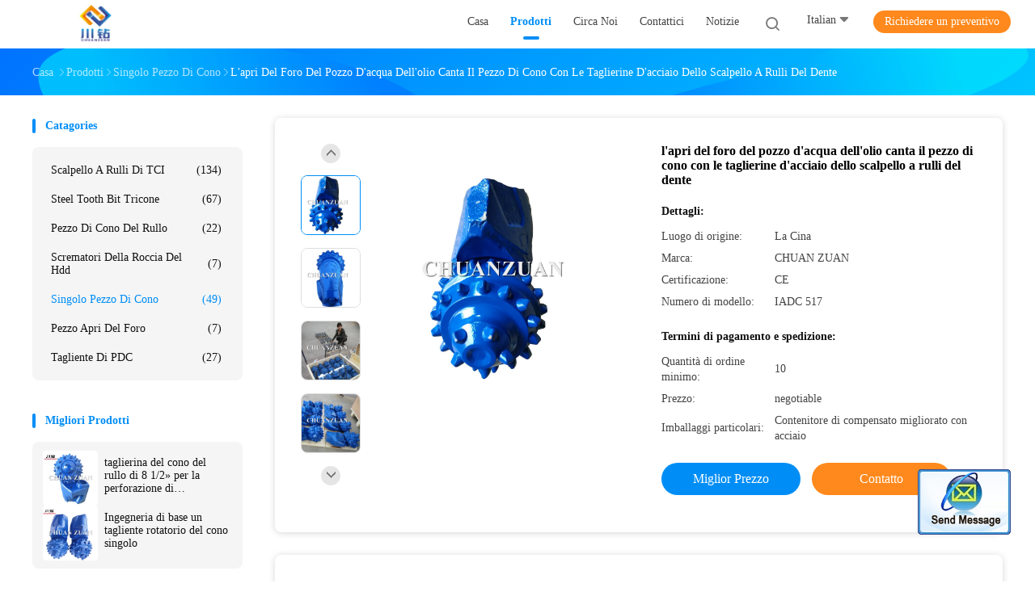

--- FILE ---
content_type: text/html
request_url: https://italian.tcitriconebit.com/sale-10948174-oil-water-well-hole-opener-sing-cone-bit-with-steel-tooth-tricone-bit-cutters.html
body_size: 26918
content:

<!DOCTYPE html>
<html lang="it">
<head>
	<meta charset="utf-8">
	<meta http-equiv="X-UA-Compatible" content="IE=edge">
	<meta name="viewport" content="width=device-width, initial-scale=1.0, maximum-scale=1.0, user-scalable=no">
    <meta property="og:title" content="l'apri del foro del pozzo d'acqua dell'olio canta il pezzo di cono con le taglierine d'acciaio dello scalpello a rulli del dente" />
<meta property="og:description" content="alta qualità l'apri del foro del pozzo d'acqua dell'olio canta il pezzo di cono con le taglierine d'acciaio dello scalpello a rulli del dente dalla Cina, Leader della Cina singolo tagliente del cono Prodotto,  pezzo di cono del rullo fabbriche,  pezzo di cono del rullo prodotti." />
<meta property="og:type" content="product" />
<meta property="og:availability" content="instock" />
<meta property="og:site_name" content="Hebei Yichuan Drilling Equipment Manufacturing Co., Ltd" />
<meta property="og:url" content="https://italian.tcitriconebit.com/sale-10948174-oil-water-well-hole-opener-sing-cone-bit-with-steel-tooth-tricone-bit-cutters.html" />
<meta property="og:image" content="https://italian.tcitriconebit.com/photo/ps20015270-oil_water_well_hole_opener_sing_cone_bit_with_steel_tooth_tricone_bit_cutters.jpg" />
<link rel="canonical" href="https://italian.tcitriconebit.com/sale-10948174-oil-water-well-hole-opener-sing-cone-bit-with-steel-tooth-tricone-bit-cutters.html" />
<link rel="alternate" href="https://m.italian.tcitriconebit.com/sale-10948174-oil-water-well-hole-opener-sing-cone-bit-with-steel-tooth-tricone-bit-cutters.html" media="only screen and (max-width: 640px)" />
<style type="text/css">
/*<![CDATA[*/
.consent__cookie {position: fixed;top: 0;left: 0;width: 100%;height: 0%;z-index: 100000;}.consent__cookie_bg {position: fixed;top: 0;left: 0;width: 100%;height: 100%;background: #000;opacity: .6;display: none }.consent__cookie_rel {position: fixed;bottom:0;left: 0;width: 100%;background: #fff;display: -webkit-box;display: -ms-flexbox;display: flex;flex-wrap: wrap;padding: 24px 80px;-webkit-box-sizing: border-box;box-sizing: border-box;-webkit-box-pack: justify;-ms-flex-pack: justify;justify-content: space-between;-webkit-transition: all ease-in-out .3s;transition: all ease-in-out .3s }.consent__close {position: absolute;top: 20px;right: 20px;cursor: pointer }.consent__close svg {fill: #777 }.consent__close:hover svg {fill: #000 }.consent__cookie_box {flex: 1;word-break: break-word;}.consent__warm {color: #777;font-size: 16px;margin-bottom: 12px;line-height: 19px }.consent__title {color: #333;font-size: 20px;font-weight: 600;margin-bottom: 12px;line-height: 23px }.consent__itxt {color: #333;font-size: 14px;margin-bottom: 12px;display: -webkit-box;display: -ms-flexbox;display: flex;-webkit-box-align: center;-ms-flex-align: center;align-items: center }.consent__itxt i {display: -webkit-inline-box;display: -ms-inline-flexbox;display: inline-flex;width: 28px;height: 28px;border-radius: 50%;background: #e0f9e9;margin-right: 8px;-webkit-box-align: center;-ms-flex-align: center;align-items: center;-webkit-box-pack: center;-ms-flex-pack: center;justify-content: center }.consent__itxt svg {fill: #3ca860 }.consent__txt {color: #a6a6a6;font-size: 14px;margin-bottom: 8px;line-height: 17px }.consent__btns {display: -webkit-box;display: -ms-flexbox;display: flex;-webkit-box-orient: vertical;-webkit-box-direction: normal;-ms-flex-direction: column;flex-direction: column;-webkit-box-pack: center;-ms-flex-pack: center;justify-content: center;flex-shrink: 0;}.consent__btn {width: 280px;height: 40px;line-height: 40px;text-align: center;background: #3ca860;color: #fff;border-radius: 4px;margin: 8px 0;-webkit-box-sizing: border-box;box-sizing: border-box;cursor: pointer }.consent__btn:hover {background: #00823b }.consent__btn.empty {color: #3ca860;border: 1px solid #3ca860;background: #fff }.consent__btn.empty:hover {background: #3ca860;color: #fff }.open .consent__cookie_bg {display: block }.open .consent__cookie_rel {bottom: 0 }@media (max-width: 760px) {.consent__btns {width: 100%;align-items: center;}.consent__cookie_rel {padding: 20px 24px }}.consent__cookie.open {display: block;}.consent__cookie {display: none;}
/*]]>*/
</style>
<script type="text/javascript">
/*<![CDATA[*/
window.isvideotpl = 0;window.detailurl = '';

var g_tp = '';
var colorUrl = '';
var query_string = ["Products","Detail"];
var customtplcolor = 99702;
/*]]>*/
</script>
<title>l'apri del foro del pozzo d'acqua dell'olio canta il pezzo di cono con le taglierine d'acciaio dello scalpello a rulli del dente</title>
    <meta name="keywords" content="singolo tagliente del cono, pezzo di cono del rullo, Singolo pezzo di cono" />
    <meta name="description" content="alta qualità l'apri del foro del pozzo d'acqua dell'olio canta il pezzo di cono con le taglierine d'acciaio dello scalpello a rulli del dente dalla Cina, Leader della Cina singolo tagliente del cono Prodotto,  pezzo di cono del rullo fabbriche,  pezzo di cono del rullo prodotti." />
    <link rel='preload'
					  href=/photo/tcitriconebit/sitetpl/style/common.css?ver=1663038647 as='style'><link type='text/css' rel='stylesheet'
					  href=/photo/tcitriconebit/sitetpl/style/common.css?ver=1663038647 media='all'></head>
<body>
<img src="/logo.gif" style="display:none"/>
	<div id="floatAd" style="z-index: 110000;position:absolute;right:30px;bottom:60px;display: block;
	height:245px;		">
		<form method="post"
		      onSubmit="return changeAction(this,'/contactnow.html');">
			<input type="hidden" name="pid" value="10948174"/>
			<input alt='Invia messaggio' onclick="this.blur()" type="image"
			       src="/images/floatimage_2.gif"/>
		</form>

			</div>
<a style="display: none!important;" title="Hebei Yichuan Drilling Equipment Manufacturing Co., Ltd" class="float-inquiry" href="/contactnow.html" onclick='setinquiryCookie("{\"showproduct\":1,\"pid\":\"10948174\",\"name\":\"l&#039;apri del foro del pozzo d&#039;acqua dell&#039;olio canta il pezzo di cono con le taglierine d&#039;acciaio dello scalpello a rulli del dente\",\"source_url\":\"\\/sale-10948174-l-apri-del-foro-del-pozzo-d-acqua-dell-olio-canta-il-pezzo-di-cono-con-le-taglierine-d-acciaio-dello.html\",\"picurl\":\"\\/photo\\/pd20015270-oil_water_well_hole_opener_sing_cone_bit_with_steel_tooth_tricone_bit_cutters.jpg\",\"propertyDetail\":[[\"Dimensione\",\"8 1\\/2\"],[\"Uso\",\"Accatastamento del lavoro\"],[\"Materiale\",\"Acciaio di MnNiMo\"],[\"Colore\",\"bule\"]],\"company_name\":null,\"picurl_c\":\"\\/photo\\/pc20015270-oil_water_well_hole_opener_sing_cone_bit_with_steel_tooth_tricone_bit_cutters.jpg\",\"price\":\"negotiable\",\"username\":\"Zhao\",\"viewTime\":\"Ultimo Login : 1 orario 56 minuti fa\",\"subject\":\"Vi prego di inviarmi maggiori informazioni sul vostro l&#039;apri del foro del pozzo d&#039;acqua dell&#039;olio canta il pezzo di cono con le taglierine d&#039;acciaio dello scalpello a rulli del dente\",\"countrycode\":\"BE\"}");'></a>
<script>
    function getCookie(name) {
        var arr = document.cookie.match(new RegExp("(^| )" + name + "=([^;]*)(;|$)"));
        if (arr != null) {
            return unescape(arr[2]);
        }
        return null;
    }
    var is_new_mjy = '0';
    if (is_new_mjy==1 && isMobileDevice() && getCookie('webim_login_name') && getCookie('webim_buyer_id') && getCookie('webim_36574_seller_id')) {
        document.getElementById("floatAd").style.display = "none";
    }
    // 检测是否是移动端访问
    function isMobileDevice() {
        return /Android|webOS|iPhone|iPad|iPod|BlackBerry|IEMobile|Opera Mini/i.test(navigator.userAgent);
    }

</script>
<script>
var originProductInfo = '';
var originProductInfo = {"showproduct":1,"pid":"10948174","name":"l&#039;apri del foro del pozzo d&#039;acqua dell&#039;olio canta il pezzo di cono con le taglierine d&#039;acciaio dello scalpello a rulli del dente","source_url":"\/sale-10948174-l-apri-del-foro-del-pozzo-d-acqua-dell-olio-canta-il-pezzo-di-cono-con-le-taglierine-d-acciaio-dello.html","picurl":"\/photo\/pd20015270-oil_water_well_hole_opener_sing_cone_bit_with_steel_tooth_tricone_bit_cutters.jpg","propertyDetail":[["Dimensione","8 1\/2"],["Uso","Accatastamento del lavoro"],["Materiale","Acciaio di MnNiMo"],["Colore","bule"]],"company_name":null,"picurl_c":"\/photo\/pc20015270-oil_water_well_hole_opener_sing_cone_bit_with_steel_tooth_tricone_bit_cutters.jpg","price":"negotiable","username":"Zhao","viewTime":"Ultimo Login : 2 orario 56 minuti fa","subject":"Mi interessa la vostra l&#039;apri del foro del pozzo d&#039;acqua dell&#039;olio canta il pezzo di cono con le taglierine d&#039;acciaio dello scalpello a rulli del dente","countrycode":"BE"};
var save_url = "/contactsave.html";
var update_url = "/updateinquiry.html";
var productInfo = {};
var defaulProductInfo = {};
var myDate = new Date();
var curDate = myDate.getFullYear()+'-'+(parseInt(myDate.getMonth())+1)+'-'+myDate.getDate();
var message = '';
var default_pop = 1;
var leaveMessageDialog = document.getElementsByClassName('leave-message-dialog')[0]; // 获取弹层
var _$$ = function (dom) {
    return document.querySelectorAll(dom);
};
resInfo = originProductInfo;
defaulProductInfo.pid = resInfo['pid'];
defaulProductInfo.productName = resInfo['name'];
defaulProductInfo.productInfo = resInfo['propertyDetail'];
defaulProductInfo.productImg = resInfo['picurl_c'];
defaulProductInfo.subject = resInfo['subject'];
defaulProductInfo.productImgAlt = resInfo['name'];
var inquirypopup_tmp = 1;
var message = 'Caro,'+'\r\n'+"Sono interessato a"+' '+trim(resInfo['name'])+", potresti inviarmi maggiori dettagli come tipo, dimensioni, MOQ, materiale, ecc."+'\r\n'+"Grazie!"+'\r\n'+"Aspettando la tua risposta.";
var message_1 = 'Caro,'+'\r\n'+"Sono interessato a"+' '+trim(resInfo['name'])+", potresti inviarmi maggiori dettagli come tipo, dimensioni, MOQ, materiale, ecc."+'\r\n'+"Grazie!"+'\r\n'+"Aspettando la tua risposta.";
var message_2 = 'Ciao,'+'\r\n'+"sto cercando"+' '+trim(resInfo['name'])+", per favore inviami il prezzo, le specifiche e l'immagine."+'\r\n'+"La tua rapida risposta sarà molto apprezzata."+'\r\n'+"Non esitate a contattarmi per ulteriori informazioni."+'\r\n'+"Molte grazie.";
var message_3 = 'Ciao,'+'\r\n'+trim(resInfo['name'])+' '+"soddisfa le mie aspettative."+'\r\n'+"Per favore dammi il prezzo migliore e qualche altra informazione sul prodotto."+'\r\n'+"Non esitate a contattarmi tramite la mia posta."+'\r\n'+"Molte grazie.";

var message_4 = 'Caro,'+'\r\n'+"Qual è il prezzo FOB sul tuo"+' '+trim(resInfo['name'])+'?'+'\r\n'+"Qual è il nome del porto più vicino?"+'\r\n'+"Per favore rispondimi il prima possibile, sarebbe meglio condividere ulteriori informazioni."+'\r\n'+"Saluti!";
var message_5 = 'Ciao,'+'\r\n'+"Sono molto interessato al tuo"+' '+trim(resInfo['name'])+'.'+'\r\n'+"Inviami i dettagli del tuo prodotto."+'\r\n'+"In attesa di una tua rapida risposta."+'\r\n'+"Non esitate a contattarmi per posta."+'\r\n'+"Saluti!";

var message_6 = 'Caro,'+'\r\n'+"Forniscici informazioni sul tuo"+' '+trim(resInfo['name'])+", come tipo, dimensione, materiale e, naturalmente, il miglior prezzo."+'\r\n'+"In attesa di una tua rapida risposta."+'\r\n'+"Grazie!";
var message_7 = 'Caro,'+'\r\n'+"Puoi fornire"+' '+trim(resInfo['name'])+" per noi?"+'\r\n'+"Per prima cosa vogliamo un listino prezzi e alcuni dettagli del prodotto."+'\r\n'+"Spero di ricevere una risposta al più presto e non vedo l'ora di collaborare."+'\r\n'+"Grazie mille.";
var message_8 = 'Ciao,'+'\r\n'+"sto cercando"+' '+trim(resInfo['name'])+", per favore dammi alcune informazioni più dettagliate sul prodotto."+'\r\n'+"Attendo con ansia la vostra risposta."+'\r\n'+"Grazie!";
var message_9 = 'Ciao,'+'\r\n'+"Il tuo"+' '+trim(resInfo['name'])+" soddisfa molto bene le mie esigenze."+'\r\n'+"Inviami il prezzo, le specifiche e un modello simile andrà bene."+'\r\n'+"Sentiti libero di chattare con me."+'\r\n'+"Grazie!";
var message_10 = 'Caro,'+'\r\n'+"Voglio saperne di più sui dettagli e sulla citazione di"+' '+trim(resInfo['name'])+'.'+'\r\n'+"Non esitate a contattarmi."+'\r\n'+"Saluti!";

var r = getRandom(1,10);

defaulProductInfo.message = eval("message_"+r);

var mytAjax = {

    post: function(url, data, fn) {
        var xhr = new XMLHttpRequest();
        xhr.open("POST", url, true);
        xhr.setRequestHeader("Content-Type", "application/x-www-form-urlencoded;charset=UTF-8");
        xhr.setRequestHeader("X-Requested-With", "XMLHttpRequest");
        xhr.setRequestHeader('Content-Type','text/plain;charset=UTF-8');
        xhr.onreadystatechange = function() {
            if(xhr.readyState == 4 && (xhr.status == 200 || xhr.status == 304)) {
                fn.call(this, xhr.responseText);
            }
        };
        xhr.send(data);
    },

    postform: function(url, data, fn) {
        var xhr = new XMLHttpRequest();
        xhr.open("POST", url, true);
        xhr.setRequestHeader("X-Requested-With", "XMLHttpRequest");
        xhr.onreadystatechange = function() {
            if(xhr.readyState == 4 && (xhr.status == 200 || xhr.status == 304)) {
                fn.call(this, xhr.responseText);
            }
        };
        xhr.send(data);
    }
};
window.onload = function(){
    leaveMessageDialog = document.getElementsByClassName('leave-message-dialog')[0];
    if (window.localStorage.recordDialogStatus=='undefined' || (window.localStorage.recordDialogStatus!='undefined' && window.localStorage.recordDialogStatus != curDate)) {
        setTimeout(function(){
            if(parseInt(inquirypopup_tmp%10) == 1){
                creatDialog(defaulProductInfo, 1);
            }
        }, 6000);
    }
};
function trim(str)
{
    str = str.replace(/(^\s*)/g,"");
    return str.replace(/(\s*$)/g,"");
};
function getRandom(m,n){
    var num = Math.floor(Math.random()*(m - n) + n);
    return num;
};
function strBtn(param) {

    var starattextarea = document.getElementById("textareamessage").value.length;
    var email = document.getElementById("startEmail").value;

    var default_tip = document.querySelectorAll(".watermark_container").length;
    if (20 < starattextarea && starattextarea < 3000) {
        if(default_tip>0){
            document.getElementById("textareamessage1").parentNode.parentNode.nextElementSibling.style.display = "none";
        }else{
            document.getElementById("textareamessage1").parentNode.nextElementSibling.style.display = "none";
        }

    } else {
        if(default_tip>0){
            document.getElementById("textareamessage1").parentNode.parentNode.nextElementSibling.style.display = "block";
        }else{
            document.getElementById("textareamessage1").parentNode.nextElementSibling.style.display = "block";
        }

        return;
    }

    // var re = /^([a-zA-Z0-9_-])+@([a-zA-Z0-9_-])+\.([a-zA-Z0-9_-])+/i;/*邮箱不区分大小写*/
    var re = /^[a-zA-Z0-9][\w-]*(\.?[\w-]+)*@[a-zA-Z0-9-]+(\.[a-zA-Z0-9]+)+$/i;
    if (!re.test(email)) {
        document.getElementById("startEmail").nextElementSibling.style.display = "block";
        return;
    } else {
        document.getElementById("startEmail").nextElementSibling.style.display = "none";
    }

    var subject = document.getElementById("pop_subject").value;
    var pid = document.getElementById("pop_pid").value;
    var message = document.getElementById("textareamessage").value;
    var sender_email = document.getElementById("startEmail").value;
    var tel = '';
    if (document.getElementById("tel0") != undefined && document.getElementById("tel0") != '')
        tel = document.getElementById("tel0").value;
    var form_serialize = '&tel='+tel;

    form_serialize = form_serialize.replace(/\+/g, "%2B");
    mytAjax.post(save_url,"pid="+pid+"&subject="+subject+"&email="+sender_email+"&message="+(message)+form_serialize,function(res){
        var mes = JSON.parse(res);
        if(mes.status == 200){
            var iid = mes.iid;
            document.getElementById("pop_iid").value = iid;
            document.getElementById("pop_uuid").value = mes.uuid;

            if(typeof gtag_report_conversion === "function"){
                gtag_report_conversion();//执行统计js代码
            }
            if(typeof fbq === "function"){
                fbq('track','Purchase');//执行统计js代码
            }
        }
    });
    for (var index = 0; index < document.querySelectorAll(".dialog-content-pql").length; index++) {
        document.querySelectorAll(".dialog-content-pql")[index].style.display = "none";
    };
    $('#idphonepql').val(tel);
    document.getElementById("dialog-content-pql-id").style.display = "block";
    ;
};
function twoBtnOk(param) {

    var selectgender = document.getElementById("Mr").innerHTML;
    var iid = document.getElementById("pop_iid").value;
    var sendername = document.getElementById("idnamepql").value;
    var senderphone = document.getElementById("idphonepql").value;
    var sendercname = document.getElementById("idcompanypql").value;
    var uuid = document.getElementById("pop_uuid").value;
    var gender = 2;
    if(selectgender == 'Mr.') gender = 0;
    if(selectgender == 'Mrs.') gender = 1;
    var pid = document.getElementById("pop_pid").value;
    var form_serialize = '';

        form_serialize = form_serialize.replace(/\+/g, "%2B");

    mytAjax.post(update_url,"iid="+iid+"&gender="+gender+"&uuid="+uuid+"&name="+(sendername)+"&tel="+(senderphone)+"&company="+(sendercname)+form_serialize,function(res){});

    for (var index = 0; index < document.querySelectorAll(".dialog-content-pql").length; index++) {
        document.querySelectorAll(".dialog-content-pql")[index].style.display = "none";
    };
    document.getElementById("dialog-content-pql-ok").style.display = "block";

};
function toCheckMust(name) {
    $('#'+name+'error').hide();
}
function handClidk(param) {
    var starattextarea = document.getElementById("textareamessage1").value.length;
    var email = document.getElementById("startEmail1").value;
    var default_tip = document.querySelectorAll(".watermark_container").length;
    if (20 < starattextarea && starattextarea < 3000) {
        if(default_tip>0){
            document.getElementById("textareamessage1").parentNode.parentNode.nextElementSibling.style.display = "none";
        }else{
            document.getElementById("textareamessage1").parentNode.nextElementSibling.style.display = "none";
        }

    } else {
        if(default_tip>0){
            document.getElementById("textareamessage1").parentNode.parentNode.nextElementSibling.style.display = "block";
        }else{
            document.getElementById("textareamessage1").parentNode.nextElementSibling.style.display = "block";
        }

        return;
    }

    // var re = /^([a-zA-Z0-9_-])+@([a-zA-Z0-9_-])+\.([a-zA-Z0-9_-])+/i;
    var re = /^[a-zA-Z0-9][\w-]*(\.?[\w-]+)*@[a-zA-Z0-9-]+(\.[a-zA-Z0-9]+)+$/i;
    if (!re.test(email)) {
        document.getElementById("startEmail1").nextElementSibling.style.display = "block";
        return;
    } else {
        document.getElementById("startEmail1").nextElementSibling.style.display = "none";
    }

    var subject = document.getElementById("pop_subject").value;
    var pid = document.getElementById("pop_pid").value;
    var message = document.getElementById("textareamessage1").value;
    var sender_email = document.getElementById("startEmail1").value;
    var form_serialize = tel = '';
    if (document.getElementById("tel1") != undefined && document.getElementById("tel1") != '')
        tel = document.getElementById("tel1").value;
        mytAjax.post(save_url,"email="+sender_email+"&tel="+tel+"&pid="+pid+"&message="+message+"&subject="+subject+form_serialize,function(res){

        var mes = JSON.parse(res);
        if(mes.status == 200){
            var iid = mes.iid;
            document.getElementById("pop_iid").value = iid;
            document.getElementById("pop_uuid").value = mes.uuid;
            if(typeof gtag_report_conversion === "function"){
                gtag_report_conversion();//执行统计js代码
            }
        }

    });
    for (var index = 0; index < document.querySelectorAll(".dialog-content-pql").length; index++) {
        document.querySelectorAll(".dialog-content-pql")[index].style.display = "none";
    };
    $('#idphonepql').val(tel);
    document.getElementById("dialog-content-pql-id").style.display = "block";

};
window.addEventListener('load', function () {
    $('.checkbox-wrap label').each(function(){
        if($(this).find('input').prop('checked')){
            $(this).addClass('on')
        }else {
            $(this).removeClass('on')
        }
    })
    $(document).on('click', '.checkbox-wrap label' , function(ev){
        if (ev.target.tagName.toUpperCase() != 'INPUT') {
            $(this).toggleClass('on')
        }
    })
})

function hand_video(pdata) {
    data = JSON.parse(pdata);
    productInfo.productName = data.productName;
    productInfo.productInfo = data.productInfo;
    productInfo.productImg = data.productImg;
    productInfo.subject = data.subject;

    var message = 'Caro,'+'\r\n'+"Sono interessato a"+' '+trim(data.productName)+", potresti inviarmi maggiori dettagli come tipo, dimensione, quantità, materiale, ecc."+'\r\n'+"Grazie!"+'\r\n'+"Aspettando la tua risposta.";

    var message = 'Caro,'+'\r\n'+"Sono interessato a"+' '+trim(data.productName)+", potresti inviarmi maggiori dettagli come tipo, dimensioni, MOQ, materiale, ecc."+'\r\n'+"Grazie!"+'\r\n'+"Aspettando la tua risposta.";
    var message_1 = 'Caro,'+'\r\n'+"Sono interessato a"+' '+trim(data.productName)+", potresti inviarmi maggiori dettagli come tipo, dimensioni, MOQ, materiale, ecc."+'\r\n'+"Grazie!"+'\r\n'+"Aspettando la tua risposta.";
    var message_2 = 'Ciao,'+'\r\n'+"sto cercando"+' '+trim(data.productName)+", per favore inviami il prezzo, le specifiche e l'immagine."+'\r\n'+"La tua rapida risposta sarà molto apprezzata."+'\r\n'+"Non esitate a contattarmi per ulteriori informazioni."+'\r\n'+"Molte grazie.";
    var message_3 = 'Ciao,'+'\r\n'+trim(data.productName)+' '+"soddisfa le mie aspettative."+'\r\n'+"Per favore dammi il prezzo migliore e qualche altra informazione sul prodotto."+'\r\n'+"Non esitate a contattarmi tramite la mia posta."+'\r\n'+"Molte grazie.";

    var message_4 = 'Caro,'+'\r\n'+"Qual è il prezzo FOB sul tuo"+' '+trim(data.productName)+'?'+'\r\n'+"Qual è il nome del porto più vicino?"+'\r\n'+"Per favore rispondimi il prima possibile, sarebbe meglio condividere ulteriori informazioni."+'\r\n'+"Saluti!";
    var message_5 = 'Ciao,'+'\r\n'+"Sono molto interessato al tuo"+' '+trim(data.productName)+'.'+'\r\n'+"Inviami i dettagli del tuo prodotto."+'\r\n'+"In attesa di una tua rapida risposta."+'\r\n'+"Non esitate a contattarmi per posta."+'\r\n'+"Saluti!";

    var message_6 = 'Caro,'+'\r\n'+"Forniscici informazioni sul tuo"+' '+trim(data.productName)+", come tipo, dimensione, materiale e, naturalmente, il miglior prezzo."+'\r\n'+"In attesa di una tua rapida risposta."+'\r\n'+"Grazie!";
    var message_7 = 'Caro,'+'\r\n'+"Puoi fornire"+' '+trim(data.productName)+" per noi?"+'\r\n'+"Per prima cosa vogliamo un listino prezzi e alcuni dettagli del prodotto."+'\r\n'+"Spero di ricevere una risposta al più presto e non vedo l'ora di collaborare."+'\r\n'+"Grazie mille.";
    var message_8 = 'Ciao,'+'\r\n'+"sto cercando"+' '+trim(data.productName)+", per favore dammi alcune informazioni più dettagliate sul prodotto."+'\r\n'+"Attendo con ansia la vostra risposta."+'\r\n'+"Grazie!";
    var message_9 = 'Ciao,'+'\r\n'+"Il tuo"+' '+trim(data.productName)+" soddisfa molto bene le mie esigenze."+'\r\n'+"Inviami il prezzo, le specifiche e un modello simile andrà bene."+'\r\n'+"Sentiti libero di chattare con me."+'\r\n'+"Grazie!";
    var message_10 = 'Caro,'+'\r\n'+"Voglio saperne di più sui dettagli e sulla citazione di"+' '+trim(data.productName)+'.'+'\r\n'+"Non esitate a contattarmi."+'\r\n'+"Saluti!";

    var r = getRandom(1,10);

    productInfo.message = eval("message_"+r);
    if(parseInt(inquirypopup_tmp/10) == 1){
        productInfo.message = "";
    }
    productInfo.pid = data.pid;
    creatDialog(productInfo, 2);
};

function handDialog(pdata) {
    data = JSON.parse(pdata);
    productInfo.productName = data.productName;
    productInfo.productInfo = data.productInfo;
    productInfo.productImg = data.productImg;
    productInfo.subject = data.subject;

    var message = 'Caro,'+'\r\n'+"Sono interessato a"+' '+trim(data.productName)+", potresti inviarmi maggiori dettagli come tipo, dimensione, quantità, materiale, ecc."+'\r\n'+"Grazie!"+'\r\n'+"Aspettando la tua risposta.";

    var message = 'Caro,'+'\r\n'+"Sono interessato a"+' '+trim(data.productName)+", potresti inviarmi maggiori dettagli come tipo, dimensioni, MOQ, materiale, ecc."+'\r\n'+"Grazie!"+'\r\n'+"Aspettando la tua risposta.";
    var message_1 = 'Caro,'+'\r\n'+"Sono interessato a"+' '+trim(data.productName)+", potresti inviarmi maggiori dettagli come tipo, dimensioni, MOQ, materiale, ecc."+'\r\n'+"Grazie!"+'\r\n'+"Aspettando la tua risposta.";
    var message_2 = 'Ciao,'+'\r\n'+"sto cercando"+' '+trim(data.productName)+", per favore inviami il prezzo, le specifiche e l'immagine."+'\r\n'+"La tua rapida risposta sarà molto apprezzata."+'\r\n'+"Non esitate a contattarmi per ulteriori informazioni."+'\r\n'+"Molte grazie.";
    var message_3 = 'Ciao,'+'\r\n'+trim(data.productName)+' '+"soddisfa le mie aspettative."+'\r\n'+"Per favore dammi il prezzo migliore e qualche altra informazione sul prodotto."+'\r\n'+"Non esitate a contattarmi tramite la mia posta."+'\r\n'+"Molte grazie.";

    var message_4 = 'Caro,'+'\r\n'+"Qual è il prezzo FOB sul tuo"+' '+trim(data.productName)+'?'+'\r\n'+"Qual è il nome del porto più vicino?"+'\r\n'+"Per favore rispondimi il prima possibile, sarebbe meglio condividere ulteriori informazioni."+'\r\n'+"Saluti!";
    var message_5 = 'Ciao,'+'\r\n'+"Sono molto interessato al tuo"+' '+trim(data.productName)+'.'+'\r\n'+"Inviami i dettagli del tuo prodotto."+'\r\n'+"In attesa di una tua rapida risposta."+'\r\n'+"Non esitate a contattarmi per posta."+'\r\n'+"Saluti!";

    var message_6 = 'Caro,'+'\r\n'+"Forniscici informazioni sul tuo"+' '+trim(data.productName)+", come tipo, dimensione, materiale e, naturalmente, il miglior prezzo."+'\r\n'+"In attesa di una tua rapida risposta."+'\r\n'+"Grazie!";
    var message_7 = 'Caro,'+'\r\n'+"Puoi fornire"+' '+trim(data.productName)+" per noi?"+'\r\n'+"Per prima cosa vogliamo un listino prezzi e alcuni dettagli del prodotto."+'\r\n'+"Spero di ricevere una risposta al più presto e non vedo l'ora di collaborare."+'\r\n'+"Grazie mille.";
    var message_8 = 'Ciao,'+'\r\n'+"sto cercando"+' '+trim(data.productName)+", per favore dammi alcune informazioni più dettagliate sul prodotto."+'\r\n'+"Attendo con ansia la vostra risposta."+'\r\n'+"Grazie!";
    var message_9 = 'Ciao,'+'\r\n'+"Il tuo"+' '+trim(data.productName)+" soddisfa molto bene le mie esigenze."+'\r\n'+"Inviami il prezzo, le specifiche e un modello simile andrà bene."+'\r\n'+"Sentiti libero di chattare con me."+'\r\n'+"Grazie!";
    var message_10 = 'Caro,'+'\r\n'+"Voglio saperne di più sui dettagli e sulla citazione di"+' '+trim(data.productName)+'.'+'\r\n'+"Non esitate a contattarmi."+'\r\n'+"Saluti!";

    var r = getRandom(1,10);

    productInfo.message = eval("message_"+r);
    if(parseInt(inquirypopup_tmp/10) == 1){
        productInfo.message = "";
    }
    productInfo.pid = data.pid;
    creatDialog(productInfo, 2);
};

function closepql(param) {

    leaveMessageDialog.style.display = 'none';
};

function closepql2(param) {

    for (var index = 0; index < document.querySelectorAll(".dialog-content-pql").length; index++) {
        document.querySelectorAll(".dialog-content-pql")[index].style.display = "none";
    };
    document.getElementById("dialog-content-pql-ok").style.display = "block";
};

function decodeHtmlEntities(str) {
    var tempElement = document.createElement('div');
    tempElement.innerHTML = str;
    return tempElement.textContent || tempElement.innerText || '';
}

function initProduct(productInfo,type){

    productInfo.productName = decodeHtmlEntities(productInfo.productName);
    productInfo.message = decodeHtmlEntities(productInfo.message);

    leaveMessageDialog = document.getElementsByClassName('leave-message-dialog')[0];
    leaveMessageDialog.style.display = "block";
    if(type == 3){
        var popinquiryemail = document.getElementById("popinquiryemail").value;
        _$$("#startEmail1")[0].value = popinquiryemail;
    }else{
        _$$("#startEmail1")[0].value = "";
    }
    _$$("#startEmail")[0].value = "";
    _$$("#idnamepql")[0].value = "";
    _$$("#idphonepql")[0].value = "";
    _$$("#idcompanypql")[0].value = "";

    _$$("#pop_pid")[0].value = productInfo.pid;
    _$$("#pop_subject")[0].value = productInfo.subject;
    
    if(parseInt(inquirypopup_tmp/10) == 1){
        productInfo.message = "";
    }

    _$$("#textareamessage1")[0].value = productInfo.message;
    _$$("#textareamessage")[0].value = productInfo.message;

    _$$("#dialog-content-pql-id .titlep")[0].innerHTML = productInfo.productName;
    _$$("#dialog-content-pql-id img")[0].setAttribute("src", productInfo.productImg);
    _$$("#dialog-content-pql-id img")[0].setAttribute("alt", productInfo.productImgAlt);

    _$$("#dialog-content-pql-id-hand img")[0].setAttribute("src", productInfo.productImg);
    _$$("#dialog-content-pql-id-hand img")[0].setAttribute("alt", productInfo.productImgAlt);
    _$$("#dialog-content-pql-id-hand .titlep")[0].innerHTML = productInfo.productName;

    if (productInfo.productInfo.length > 0) {
        var ul2, ul;
        ul = document.createElement("ul");
        for (var index = 0; index < productInfo.productInfo.length; index++) {
            var el = productInfo.productInfo[index];
            var li = document.createElement("li");
            var span1 = document.createElement("span");
            span1.innerHTML = el[0] + ":";
            var span2 = document.createElement("span");
            span2.innerHTML = el[1];
            li.appendChild(span1);
            li.appendChild(span2);
            ul.appendChild(li);

        }
        ul2 = ul.cloneNode(true);
        if (type === 1) {
            _$$("#dialog-content-pql-id .left")[0].replaceChild(ul, _$$("#dialog-content-pql-id .left ul")[0]);
        } else {
            _$$("#dialog-content-pql-id-hand .left")[0].replaceChild(ul2, _$$("#dialog-content-pql-id-hand .left ul")[0]);
            _$$("#dialog-content-pql-id .left")[0].replaceChild(ul, _$$("#dialog-content-pql-id .left ul")[0]);
        }
    };
    for (var index = 0; index < _$$("#dialog-content-pql-id .right ul li").length; index++) {
        _$$("#dialog-content-pql-id .right ul li")[index].addEventListener("click", function (params) {
            _$$("#dialog-content-pql-id .right #Mr")[0].innerHTML = this.innerHTML
        }, false)

    };

};
function closeInquiryCreateDialog() {
    document.getElementById("xuanpan_dialog_box_pql").style.display = "none";
};
function showInquiryCreateDialog() {
    document.getElementById("xuanpan_dialog_box_pql").style.display = "block";
};
function submitPopInquiry(){
    var message = document.getElementById("inquiry_message").value;
    var email = document.getElementById("inquiry_email").value;
    var subject = defaulProductInfo.subject;
    var pid = defaulProductInfo.pid;
    if (email === undefined) {
        showInquiryCreateDialog();
        document.getElementById("inquiry_email").style.border = "1px solid red";
        return false;
    };
    if (message === undefined) {
        showInquiryCreateDialog();
        document.getElementById("inquiry_message").style.border = "1px solid red";
        return false;
    };
    if (email.search(/^\w+((-\w+)|(\.\w+))*\@[A-Za-z0-9]+((\.|-)[A-Za-z0-9]+)*\.[A-Za-z0-9]+$/) == -1) {
        document.getElementById("inquiry_email").style.border= "1px solid red";
        showInquiryCreateDialog();
        return false;
    } else {
        document.getElementById("inquiry_email").style.border= "";
    };
    if (message.length < 20 || message.length >3000) {
        showInquiryCreateDialog();
        document.getElementById("inquiry_message").style.border = "1px solid red";
        return false;
    } else {
        document.getElementById("inquiry_message").style.border = "";
    };
    var tel = '';
    if (document.getElementById("tel") != undefined && document.getElementById("tel") != '')
        tel = document.getElementById("tel").value;

    mytAjax.post(save_url,"pid="+pid+"&subject="+subject+"&email="+email+"&message="+(message)+'&tel='+tel,function(res){
        var mes = JSON.parse(res);
        if(mes.status == 200){
            var iid = mes.iid;
            document.getElementById("pop_iid").value = iid;
            document.getElementById("pop_uuid").value = mes.uuid;

        }
    });
    initProduct(defaulProductInfo);
    for (var index = 0; index < document.querySelectorAll(".dialog-content-pql").length; index++) {
        document.querySelectorAll(".dialog-content-pql")[index].style.display = "none";
    };
    $('#idphonepql').val(tel);
    document.getElementById("dialog-content-pql-id").style.display = "block";

};

//带附件上传
function submitPopInquiryfile(email_id,message_id,check_sort,name_id,phone_id,company_id,attachments){

    if(typeof(check_sort) == 'undefined'){
        check_sort = 0;
    }
    var message = document.getElementById(message_id).value;
    var email = document.getElementById(email_id).value;
    var attachments = document.getElementById(attachments).value;
    if(typeof(name_id) !== 'undefined' && name_id != ""){
        var name  = document.getElementById(name_id).value;
    }
    if(typeof(phone_id) !== 'undefined' && phone_id != ""){
        var phone = document.getElementById(phone_id).value;
    }
    if(typeof(company_id) !== 'undefined' && company_id != ""){
        var company = document.getElementById(company_id).value;
    }
    var subject = defaulProductInfo.subject;
    var pid = defaulProductInfo.pid;

    if(check_sort == 0){
        if (email === undefined) {
            showInquiryCreateDialog();
            document.getElementById(email_id).style.border = "1px solid red";
            return false;
        };
        if (message === undefined) {
            showInquiryCreateDialog();
            document.getElementById(message_id).style.border = "1px solid red";
            return false;
        };

        if (email.search(/^\w+((-\w+)|(\.\w+))*\@[A-Za-z0-9]+((\.|-)[A-Za-z0-9]+)*\.[A-Za-z0-9]+$/) == -1) {
            document.getElementById(email_id).style.border= "1px solid red";
            showInquiryCreateDialog();
            return false;
        } else {
            document.getElementById(email_id).style.border= "";
        };
        if (message.length < 20 || message.length >3000) {
            showInquiryCreateDialog();
            document.getElementById(message_id).style.border = "1px solid red";
            return false;
        } else {
            document.getElementById(message_id).style.border = "";
        };
    }else{

        if (message === undefined) {
            showInquiryCreateDialog();
            document.getElementById(message_id).style.border = "1px solid red";
            return false;
        };

        if (email === undefined) {
            showInquiryCreateDialog();
            document.getElementById(email_id).style.border = "1px solid red";
            return false;
        };

        if (message.length < 20 || message.length >3000) {
            showInquiryCreateDialog();
            document.getElementById(message_id).style.border = "1px solid red";
            return false;
        } else {
            document.getElementById(message_id).style.border = "";
        };

        if (email.search(/^\w+((-\w+)|(\.\w+))*\@[A-Za-z0-9]+((\.|-)[A-Za-z0-9]+)*\.[A-Za-z0-9]+$/) == -1) {
            document.getElementById(email_id).style.border= "1px solid red";
            showInquiryCreateDialog();
            return false;
        } else {
            document.getElementById(email_id).style.border= "";
        };

    };

    mytAjax.post(save_url,"pid="+pid+"&subject="+subject+"&email="+email+"&message="+message+"&company="+company+"&attachments="+attachments,function(res){
        var mes = JSON.parse(res);
        if(mes.status == 200){
            var iid = mes.iid;
            document.getElementById("pop_iid").value = iid;
            document.getElementById("pop_uuid").value = mes.uuid;

            if(typeof gtag_report_conversion === "function"){
                gtag_report_conversion();//执行统计js代码
            }
            if(typeof fbq === "function"){
                fbq('track','Purchase');//执行统计js代码
            }
        }
    });
    initProduct(defaulProductInfo);

    if(name !== undefined && name != ""){
        _$$("#idnamepql")[0].value = name;
    }

    if(phone !== undefined && phone != ""){
        _$$("#idphonepql")[0].value = phone;
    }

    if(company !== undefined && company != ""){
        _$$("#idcompanypql")[0].value = company;
    }

    for (var index = 0; index < document.querySelectorAll(".dialog-content-pql").length; index++) {
        document.querySelectorAll(".dialog-content-pql")[index].style.display = "none";
    };
    document.getElementById("dialog-content-pql-id").style.display = "block";

};
function submitPopInquiryByParam(email_id,message_id,check_sort,name_id,phone_id,company_id){

    if(typeof(check_sort) == 'undefined'){
        check_sort = 0;
    }

    var senderphone = '';
    var message = document.getElementById(message_id).value;
    var email = document.getElementById(email_id).value;
    if(typeof(name_id) !== 'undefined' && name_id != ""){
        var name  = document.getElementById(name_id).value;
    }
    if(typeof(phone_id) !== 'undefined' && phone_id != ""){
        var phone = document.getElementById(phone_id).value;
        senderphone = phone;
    }
    if(typeof(company_id) !== 'undefined' && company_id != ""){
        var company = document.getElementById(company_id).value;
    }
    var subject = defaulProductInfo.subject;
    var pid = defaulProductInfo.pid;

    if(check_sort == 0){
        if (email === undefined) {
            showInquiryCreateDialog();
            document.getElementById(email_id).style.border = "1px solid red";
            return false;
        };
        if (message === undefined) {
            showInquiryCreateDialog();
            document.getElementById(message_id).style.border = "1px solid red";
            return false;
        };

        if (email.search(/^\w+((-\w+)|(\.\w+))*\@[A-Za-z0-9]+((\.|-)[A-Za-z0-9]+)*\.[A-Za-z0-9]+$/) == -1) {
            document.getElementById(email_id).style.border= "1px solid red";
            showInquiryCreateDialog();
            return false;
        } else {
            document.getElementById(email_id).style.border= "";
        };
        if (message.length < 20 || message.length >3000) {
            showInquiryCreateDialog();
            document.getElementById(message_id).style.border = "1px solid red";
            return false;
        } else {
            document.getElementById(message_id).style.border = "";
        };
    }else{

        if (message === undefined) {
            showInquiryCreateDialog();
            document.getElementById(message_id).style.border = "1px solid red";
            return false;
        };

        if (email === undefined) {
            showInquiryCreateDialog();
            document.getElementById(email_id).style.border = "1px solid red";
            return false;
        };

        if (message.length < 20 || message.length >3000) {
            showInquiryCreateDialog();
            document.getElementById(message_id).style.border = "1px solid red";
            return false;
        } else {
            document.getElementById(message_id).style.border = "";
        };

        if (email.search(/^\w+((-\w+)|(\.\w+))*\@[A-Za-z0-9]+((\.|-)[A-Za-z0-9]+)*\.[A-Za-z0-9]+$/) == -1) {
            document.getElementById(email_id).style.border= "1px solid red";
            showInquiryCreateDialog();
            return false;
        } else {
            document.getElementById(email_id).style.border= "";
        };

    };

    var productsku = "";
    if($("#product_sku").length > 0){
        productsku = $("#product_sku").html();
    }

    mytAjax.post(save_url,"tel="+senderphone+"&pid="+pid+"&subject="+subject+"&email="+email+"&message="+message+"&messagesku="+encodeURI(productsku),function(res){
        var mes = JSON.parse(res);
        if(mes.status == 200){
            var iid = mes.iid;
            document.getElementById("pop_iid").value = iid;
            document.getElementById("pop_uuid").value = mes.uuid;

            if(typeof gtag_report_conversion === "function"){
                gtag_report_conversion();//执行统计js代码
            }
            if(typeof fbq === "function"){
                fbq('track','Purchase');//执行统计js代码
            }
        }
    });
    initProduct(defaulProductInfo);

    if(name !== undefined && name != ""){
        _$$("#idnamepql")[0].value = name;
    }

    if(phone !== undefined && phone != ""){
        _$$("#idphonepql")[0].value = phone;
    }

    if(company !== undefined && company != ""){
        _$$("#idcompanypql")[0].value = company;
    }

    for (var index = 0; index < document.querySelectorAll(".dialog-content-pql").length; index++) {
        document.querySelectorAll(".dialog-content-pql")[index].style.display = "none";

    };
    document.getElementById("dialog-content-pql-id").style.display = "block";

};

function creat_videoDialog(productInfo, type) {

    if(type == 1){
        if(default_pop != 1){
            return false;
        }
        window.localStorage.recordDialogStatus = curDate;
    }else{
        default_pop = 0;
    }
    initProduct(productInfo, type);
    if (type === 1) {
        // 自动弹出
        for (var index = 0; index < document.querySelectorAll(".dialog-content-pql").length; index++) {

            document.querySelectorAll(".dialog-content-pql")[index].style.display = "none";
        };
        document.getElementById("dialog-content-pql").style.display = "block";
    } else {
        // 手动弹出
        for (var index = 0; index < document.querySelectorAll(".dialog-content-pql").length; index++) {
            document.querySelectorAll(".dialog-content-pql")[index].style.display = "none";
        };
        document.getElementById("dialog-content-pql-id-hand").style.display = "block";
    }
}

function creatDialog(productInfo, type) {

    if(type == 1){
        if(default_pop != 1){
            return false;
        }
        window.localStorage.recordDialogStatus = curDate;
    }else{
        default_pop = 0;
    }
    initProduct(productInfo, type);
    if (type === 1) {
        // 自动弹出
        for (var index = 0; index < document.querySelectorAll(".dialog-content-pql").length; index++) {

            document.querySelectorAll(".dialog-content-pql")[index].style.display = "none";
        };
        document.getElementById("dialog-content-pql").style.display = "block";
    } else {
        // 手动弹出
        for (var index = 0; index < document.querySelectorAll(".dialog-content-pql").length; index++) {
            document.querySelectorAll(".dialog-content-pql")[index].style.display = "none";
        };
        document.getElementById("dialog-content-pql-id-hand").style.display = "block";
    }
}

//带邮箱信息打开询盘框 emailtype=1表示带入邮箱
function openDialog(emailtype){
    var type = 2;//不带入邮箱，手动弹出
    if(emailtype == 1){
        var popinquiryemail = document.getElementById("popinquiryemail").value;
        // var re = /^([a-zA-Z0-9_-])+@([a-zA-Z0-9_-])+\.([a-zA-Z0-9_-])+/i;
        var re = /^[a-zA-Z0-9][\w-]*(\.?[\w-]+)*@[a-zA-Z0-9-]+(\.[a-zA-Z0-9]+)+$/i;
        if (!re.test(popinquiryemail)) {
            //前端提示样式;
            showInquiryCreateDialog();
            document.getElementById("popinquiryemail").style.border = "1px solid red";
            return false;
        } else {
            //前端提示样式;
        }
        var type = 3;
    }
    creatDialog(defaulProductInfo,type);
}

//上传附件
function inquiryUploadFile(){
    var fileObj = document.querySelector("#fileId").files[0];
    //构建表单数据
    var formData = new FormData();
    var filesize = fileObj.size;
    if(filesize > 10485760 || filesize == 0) {
        document.getElementById("filetips").style.display = "block";
        return false;
    }else {
        document.getElementById("filetips").style.display = "none";
    }
    formData.append('popinquiryfile', fileObj);
    document.getElementById("quotefileform").reset();
    var save_url = "/inquiryuploadfile.html";
    mytAjax.postform(save_url,formData,function(res){
        var mes = JSON.parse(res);
        if(mes.status == 200){
            document.getElementById("uploader-file-info").innerHTML = document.getElementById("uploader-file-info").innerHTML + "<span class=op>"+mes.attfile.name+"<a class=delatt id=att"+mes.attfile.id+" onclick=delatt("+mes.attfile.id+");>Delete</a></span>";
            var nowattachs = document.getElementById("attachments").value;
            if( nowattachs !== ""){
                var attachs = JSON.parse(nowattachs);
                attachs[mes.attfile.id] = mes.attfile;
            }else{
                var attachs = {};
                attachs[mes.attfile.id] = mes.attfile;
            }
            document.getElementById("attachments").value = JSON.stringify(attachs);
        }
    });
}
//附件删除
function delatt(attid)
{
    var nowattachs = document.getElementById("attachments").value;
    if( nowattachs !== ""){
        var attachs = JSON.parse(nowattachs);
        if(attachs[attid] == ""){
            return false;
        }
        var formData = new FormData();
        var delfile = attachs[attid]['filename'];
        var save_url = "/inquirydelfile.html";
        if(delfile != "") {
            formData.append('delfile', delfile);
            mytAjax.postform(save_url, formData, function (res) {
                if(res !== "") {
                    var mes = JSON.parse(res);
                    if (mes.status == 200) {
                        delete attachs[attid];
                        document.getElementById("attachments").value = JSON.stringify(attachs);
                        var s = document.getElementById("att"+attid);
                        s.parentNode.remove();
                    }
                }
            });
        }
    }else{
        return false;
    }
}

</script>
<div class="leave-message-dialog" style="display: none">
<style>
    .leave-message-dialog .close:before, .leave-message-dialog .close:after{
        content:initial;
    }
</style>
<div class="dialog-content-pql" id="dialog-content-pql" style="display: none">
    <span class="close" onclick="closepql()"><img src="/images/close.png" alt="close"></span>
    <div class="title">
        <p class="firstp-pql">Lasciate un messaggio</p>
        <p class="lastp-pql">Ti richiameremo presto!</p>
    </div>
    <div class="form">
        <div class="textarea">
            <textarea style='font-family: robot;'  name="" id="textareamessage" cols="30" rows="10" style="margin-bottom:14px;width:100%"
                placeholder="Entri prego nei vostri dettagli di indagine."></textarea>
        </div>
        <p class="error-pql"> <span class="icon-pql"><img src="/images/error.png" alt="Hebei Yichuan Drilling Equipment Manufacturing Co., Ltd"></span> Il tuo messaggio deve contenere da 20 a 3000 caratteri!</p>
        <input id="startEmail" type="text" placeholder="Entri nel vostro email" onkeydown="if(event.keyCode === 13){ strBtn();}">
        <p class="error-pql"><span class="icon-pql"><img src="/images/error.png" alt="Hebei Yichuan Drilling Equipment Manufacturing Co., Ltd"></span> Si prega di controllare la tua email! </p>
                <div class="operations">
            <div class='btn' id="submitStart" type="submit" onclick="strBtn()">Invia</div>
        </div>
            </div>
</div>
<div class="dialog-content-pql dialog-content-pql-id" id="dialog-content-pql-id" style="display:none">
        <span class="close" onclick="closepql2()"><svg t="1648434466530" class="icon" viewBox="0 0 1024 1024" version="1.1" xmlns="http://www.w3.org/2000/svg" p-id="2198" width="16" height="16"><path d="M576 512l277.333333 277.333333-64 64-277.333333-277.333333L234.666667 853.333333 170.666667 789.333333l277.333333-277.333333L170.666667 234.666667 234.666667 170.666667l277.333333 277.333333L789.333333 170.666667 853.333333 234.666667 576 512z" fill="#444444" p-id="2199"></path></svg></span>
    <div class="left">
        <div class="img"><img></div>
        <p class="titlep"></p>
        <ul> </ul>
    </div>
    <div class="right">
                <p class="title">Ulteriori informazioni facilitano una migliore comunicazione.</p>
                <div style="position: relative;">
            <div class="mr"> <span id="Mr">Sig.</span>
                <ul>
                    <li>Sig.</li>
                    <li>Signora</li>
                </ul>
            </div>
            <input style="text-indent: 80px;" type="text" id="idnamepql" placeholder="Inserisci il tuo nome">
        </div>
        <input type="text"  id="idphonepql"  placeholder="Numero di telefono">
        <input type="text" id="idcompanypql"  placeholder="società" onkeydown="if(event.keyCode === 13){ twoBtnOk();}">
                <div class="btn form_new" id="twoBtnOk" onclick="twoBtnOk()">ok</div>
    </div>
</div>

<div class="dialog-content-pql dialog-content-pql-ok" id="dialog-content-pql-ok" style="display:none">
        <span class="close" onclick="closepql()"><svg t="1648434466530" class="icon" viewBox="0 0 1024 1024" version="1.1" xmlns="http://www.w3.org/2000/svg" p-id="2198" width="16" height="16"><path d="M576 512l277.333333 277.333333-64 64-277.333333-277.333333L234.666667 853.333333 170.666667 789.333333l277.333333-277.333333L170.666667 234.666667 234.666667 170.666667l277.333333 277.333333L789.333333 170.666667 853.333333 234.666667 576 512z" fill="#444444" p-id="2199"></path></svg></span>
    <div class="duihaook"></div>
        <p class="title">Inviato con successo!</p>
        <p class="p1" style="text-align: center; font-size: 18px; margin-top: 14px;">Ti richiameremo presto!</p>
    <div class="btn" onclick="closepql()" id="endOk" style="margin: 0 auto;margin-top: 50px;">ok</div>
</div>
<div class="dialog-content-pql dialog-content-pql-id dialog-content-pql-id-hand" id="dialog-content-pql-id-hand"
    style="display:none">
     <input type="hidden" name="pop_pid" id="pop_pid" value="0">
     <input type="hidden" name="pop_subject" id="pop_subject" value="">
     <input type="hidden" name="pop_iid" id="pop_iid" value="0">
     <input type="hidden" name="pop_uuid" id="pop_uuid" value="0">
        <span class="close" onclick="closepql()"><svg t="1648434466530" class="icon" viewBox="0 0 1024 1024" version="1.1" xmlns="http://www.w3.org/2000/svg" p-id="2198" width="16" height="16"><path d="M576 512l277.333333 277.333333-64 64-277.333333-277.333333L234.666667 853.333333 170.666667 789.333333l277.333333-277.333333L170.666667 234.666667 234.666667 170.666667l277.333333 277.333333L789.333333 170.666667 853.333333 234.666667 576 512z" fill="#444444" p-id="2199"></path></svg></span>
    <div class="left">
        <div class="img"><img></div>
        <p class="titlep"></p>
        <ul> </ul>
    </div>
    <div class="right" style="float:right">
                <div class="title">
            <p class="firstp-pql">Lasciate un messaggio</p>
            <p class="lastp-pql">Ti richiameremo presto!</p>
        </div>
                <div class="form">
            <div class="textarea">
                <textarea style='font-family: robot;' name="message" id="textareamessage1" cols="30" rows="10"
                    placeholder="Entri prego nei vostri dettagli di indagine."></textarea>
            </div>
            <p class="error-pql"> <span class="icon-pql"><img src="/images/error.png" alt="Hebei Yichuan Drilling Equipment Manufacturing Co., Ltd"></span> Il tuo messaggio deve contenere da 20 a 3000 caratteri!</p>

                            <input style="display:none" id="tel1" name="tel" type="text" oninput="value=value.replace(/[^0-9_+-]/g,'');" placeholder="Numero di telefono">
                        <input id='startEmail1' name='email' data-type='1' type='text'
                   placeholder="Entri nel vostro email"
                   onkeydown='if(event.keyCode === 13){ handClidk();}'>
            
            <p class='error-pql'><span class='icon-pql'>
                    <img src="/images/error.png" alt="Hebei Yichuan Drilling Equipment Manufacturing Co., Ltd"></span> Si prega di controllare la tua email!            </p>

            <div class="operations">
                <div class='btn' id="submitStart1" type="submit" onclick="handClidk()">Invia</div>
            </div>
        </div>
    </div>
</div>
</div>
<div id="xuanpan_dialog_box_pql" class="xuanpan_dialog_box_pql"
    style="display:none;background:rgba(0,0,0,.6);width:100%;height:100%;position: fixed;top:0;left:0;z-index: 999999;">
    <div class="box_pql"
      style="width:526px;height:206px;background:rgba(255,255,255,1);opacity:1;border-radius:4px;position: absolute;left: 50%;top: 50%;transform: translate(-50%,-50%);">
      <div onclick="closeInquiryCreateDialog()" class="close close_create_dialog"
        style="cursor: pointer;height:42px;width:40px;float:right;padding-top: 16px;"><span
          style="display: inline-block;width: 25px;height: 2px;background: rgb(114, 114, 114);transform: rotate(45deg); "><span
            style="display: block;width: 25px;height: 2px;background: rgb(114, 114, 114);transform: rotate(-90deg); "></span></span>
      </div>
      <div
        style="height: 72px; overflow: hidden; text-overflow: ellipsis; display:-webkit-box;-ebkit-line-clamp: 3;-ebkit-box-orient: vertical; margin-top: 58px; padding: 0 84px; font-size: 18px; color: rgba(51, 51, 51, 1); text-align: center; ">
        Si prega di lasciare la propria e-mail corretta e i requisiti dettagliati (20-3000 caratteri).</div>
      <div onclick="closeInquiryCreateDialog()" class="close_create_dialog"
        style="width: 139px; height: 36px; background: rgba(253, 119, 34, 1); border-radius: 4px; margin: 16px auto; color: rgba(255, 255, 255, 1); font-size: 18px; line-height: 36px; text-align: center;">
        ok</div>
    </div>
</div>
<header class="header_99702_101">
        <div class="wrap-rule fn-clear">
        <div class="float-left image-all">
            <a title="Hebei Yichuan Drilling Equipment Manufacturing Co., Ltd" href="//italian.tcitriconebit.com"><img onerror="$(this).parent().hide();" src="/logo.gif" alt="Hebei Yichuan Drilling Equipment Manufacturing Co., Ltd" /></a>        </div>
        <div class="float-right fn-clear">
            <ul class="navigation fn-clear">
			                    					<li class="">
                                                <a target="_self" title="" href="/"><span>Casa</span></a>                                                					</li>
                                                    					<li class="on">
                                                <a target="_self" title="" href="/products.html"><span>Prodotti</span></a>                                                							<dl class="ecer-sub-menu">
                                									<dd>
                                        <a title="La Cina Scalpello a rulli di TCI costruttori" href="/supplier-300384-tci-tricone-bit"><span>Scalpello a rulli di TCI</span></a>									</dd>
                                									<dd>
                                        <a title="La Cina Steel Tooth Bit Tricone costruttori" href="/supplier-300385-steel-tooth-tricone-bit"><span>Steel Tooth Bit Tricone</span></a>									</dd>
                                									<dd>
                                        <a title="La Cina pezzo di cono del rullo costruttori" href="/supplier-300386-roller-cone-bit"><span>pezzo di cono del rullo</span></a>									</dd>
                                									<dd>
                                        <a title="La Cina scrematori della roccia del hdd costruttori" href="/supplier-301350-hdd-rock-reamers"><span>scrematori della roccia del hdd</span></a>									</dd>
                                									<dd>
                                        <a title="La Cina Singolo pezzo di cono costruttori" href="/supplier-300392-single-cone-bit"><span>Singolo pezzo di cono</span></a>									</dd>
                                									<dd>
                                        <a title="La Cina Pezzo apri del foro costruttori" href="/supplier-300387-hole-opener-bit"><span>Pezzo apri del foro</span></a>									</dd>
                                									<dd>
                                        <a title="La Cina Tagliente di PDC costruttori" href="/supplier-300388-pdc-drill-bit"><span>Tagliente di PDC</span></a>									</dd>
                                							</dl>
                        					</li>
                                                                            <li class="">
                            <a target="_self" title="" href="/aboutus.html"><span>Circa noi</span></a>                                <dl class="ecer-sub-menu">
                                    <dd><a title="" href="/aboutus.html">Chi siamo</a></dd>
                                    <dd><a title="" href="/factory.html">Fatory Tour</a></dd>
                                    <dd><a title="" href="/quality.html">Controllo di qualità</a></dd>
                                </dl>
                        </li>
                                                    					<li class="">
                                                <a target="_self" title="" href="/contactus.html"><span>Contattici</span></a>                                                					</li>
                                                    					<li class="">
                                                <a target="_self" title="" href="/news.html"><span>Notizie</span></a>                                                					</li>
                                
                            </ul>
            <i class="iconfont icon-search sousuo-btn"></i>
            <div class="language">
            	                <span class="current-lang">
                    <span>Italian</span>
                    <i class="iconfont icon-xiangxia"></i>
                </span>
                <ul class="language-list">
                	                        <li class="">
                                                                                    <a title="La Cina di buona qualità Scalpello a rulli di TCI  on le vendite" href="https://www.tcitriconebit.com/sale-10948174-oil-water-well-hole-opener-sing-cone-bit-with-steel-tooth-tricone-bit-cutters.html">English</a>                        </li>
                                            <li class="">
                                                                                    <a title="La Cina di buona qualità Scalpello a rulli di TCI  on le vendite" href="https://french.tcitriconebit.com/sale-10948174-oil-water-well-hole-opener-sing-cone-bit-with-steel-tooth-tricone-bit-cutters.html">French</a>                        </li>
                                            <li class="">
                                                                                    <a title="La Cina di buona qualità Scalpello a rulli di TCI  on le vendite" href="https://german.tcitriconebit.com/sale-10948174-oil-water-well-hole-opener-sing-cone-bit-with-steel-tooth-tricone-bit-cutters.html">German</a>                        </li>
                                            <li class="selected">
                                                                                    <a title="La Cina di buona qualità Scalpello a rulli di TCI  on le vendite" href="https://italian.tcitriconebit.com/sale-10948174-oil-water-well-hole-opener-sing-cone-bit-with-steel-tooth-tricone-bit-cutters.html">Italian</a>                        </li>
                                            <li class="">
                                                                                    <a title="La Cina di buona qualità Scalpello a rulli di TCI  on le vendite" href="https://russian.tcitriconebit.com/sale-10948174-oil-water-well-hole-opener-sing-cone-bit-with-steel-tooth-tricone-bit-cutters.html">Russian</a>                        </li>
                                            <li class="">
                                                                                    <a title="La Cina di buona qualità Scalpello a rulli di TCI  on le vendite" href="https://spanish.tcitriconebit.com/sale-10948174-oil-water-well-hole-opener-sing-cone-bit-with-steel-tooth-tricone-bit-cutters.html">Spanish</a>                        </li>
                                            <li class="">
                                                                                    <a title="La Cina di buona qualità Scalpello a rulli di TCI  on le vendite" href="https://portuguese.tcitriconebit.com/sale-10948174-oil-water-well-hole-opener-sing-cone-bit-with-steel-tooth-tricone-bit-cutters.html">Portuguese</a>                        </li>
                                            <li class="">
                                                                                    <a title="La Cina di buona qualità Scalpello a rulli di TCI  on le vendite" href="https://dutch.tcitriconebit.com/sale-10948174-oil-water-well-hole-opener-sing-cone-bit-with-steel-tooth-tricone-bit-cutters.html">Dutch</a>                        </li>
                                            <li class="">
                                                                                    <a title="La Cina di buona qualità Scalpello a rulli di TCI  on le vendite" href="https://greek.tcitriconebit.com/sale-10948174-oil-water-well-hole-opener-sing-cone-bit-with-steel-tooth-tricone-bit-cutters.html">Greek</a>                        </li>
                                            <li class="">
                                                                                    <a title="La Cina di buona qualità Scalpello a rulli di TCI  on le vendite" href="https://japanese.tcitriconebit.com/sale-10948174-oil-water-well-hole-opener-sing-cone-bit-with-steel-tooth-tricone-bit-cutters.html">Japanese</a>                        </li>
                                            <li class="">
                                                                                    <a title="La Cina di buona qualità Scalpello a rulli di TCI  on le vendite" href="https://korean.tcitriconebit.com/sale-10948174-oil-water-well-hole-opener-sing-cone-bit-with-steel-tooth-tricone-bit-cutters.html">Korean</a>                        </li>
                                            <li class="">
                                                                                    <a title="La Cina di buona qualità Scalpello a rulli di TCI  on le vendite" href="https://arabic.tcitriconebit.com/sale-10948174-oil-water-well-hole-opener-sing-cone-bit-with-steel-tooth-tricone-bit-cutters.html">Arabic</a>                        </li>
                                            <li class="">
                                                                                    <a title="La Cina di buona qualità Scalpello a rulli di TCI  on le vendite" href="https://hindi.tcitriconebit.com/sale-10948174-oil-water-well-hole-opener-sing-cone-bit-with-steel-tooth-tricone-bit-cutters.html">Hindi</a>                        </li>
                                            <li class="">
                                                                                    <a title="La Cina di buona qualità Scalpello a rulli di TCI  on le vendite" href="https://turkish.tcitriconebit.com/sale-10948174-oil-water-well-hole-opener-sing-cone-bit-with-steel-tooth-tricone-bit-cutters.html">Turkish</a>                        </li>
                                            <li class="">
                                                                                    <a title="La Cina di buona qualità Scalpello a rulli di TCI  on le vendite" href="https://indonesian.tcitriconebit.com/sale-10948174-oil-water-well-hole-opener-sing-cone-bit-with-steel-tooth-tricone-bit-cutters.html">Indonesian</a>                        </li>
                                            <li class="">
                                                                                    <a title="La Cina di buona qualità Scalpello a rulli di TCI  on le vendite" href="https://vietnamese.tcitriconebit.com/sale-10948174-oil-water-well-hole-opener-sing-cone-bit-with-steel-tooth-tricone-bit-cutters.html">Vietnamese</a>                        </li>
                                            <li class="">
                                                                                    <a title="La Cina di buona qualità Scalpello a rulli di TCI  on le vendite" href="https://thai.tcitriconebit.com/sale-10948174-oil-water-well-hole-opener-sing-cone-bit-with-steel-tooth-tricone-bit-cutters.html">Thai</a>                        </li>
                                            <li class="">
                                                                                    <a title="La Cina di buona qualità Scalpello a rulli di TCI  on le vendite" href="https://bengali.tcitriconebit.com/sale-10948174-oil-water-well-hole-opener-sing-cone-bit-with-steel-tooth-tricone-bit-cutters.html">Bengali</a>                        </li>
                                            <li class="">
                                                                                    <a title="La Cina di buona qualità Scalpello a rulli di TCI  on le vendite" href="https://persian.tcitriconebit.com/sale-10948174-oil-water-well-hole-opener-sing-cone-bit-with-steel-tooth-tricone-bit-cutters.html">Persian</a>                        </li>
                                            <li class="">
                                                                                    <a title="La Cina di buona qualità Scalpello a rulli di TCI  on le vendite" href="https://polish.tcitriconebit.com/sale-10948174-oil-water-well-hole-opener-sing-cone-bit-with-steel-tooth-tricone-bit-cutters.html">Polish</a>                        </li>
                                    </ul>
            </div>
            			<a target="_blank" class="button" rel="nofollow" title="citazione" href="/contactnow.html">Richiedere un preventivo</a>                    </div>
        <form action="" method="" onsubmit="return jsWidgetSearch(this,'');">
            <i class="iconfont icon-search"></i>
            <div class="searchbox">
                <input class="placeholder-input" id="header_99702_101" name="keyword" type="text" autocomplete="off" disableautocomplete="" name="keyword" placeholder="Che cosa sono voi che cercate..." value="">
                <button type="submit">Cerca</button>
            </div>
        </form>
    </div>
</header>
<script>
        var arr = ["singolo tagliente del cono","singolo tagliente","pezzo di cono del rullo"];
    var index = Math.floor((Math.random()*arr.length));
    document.getElementById("header_99702_101").value=arr[index];
</script>
<div class="four_global_position_109">
	<div class="breadcrumb">
		<div class="contain-w" itemscope itemtype="https://schema.org/BreadcrumbList">
			<span itemprop="itemListElement" itemscope itemtype="https://schema.org/ListItem">
                <a itemprop="item" title="" href="/"><span itemprop="name">Casa</span></a>				<meta itemprop="position" content="1"/>
			</span>
            <i class="iconfont icon-rightArrow"></i><span itemprop="itemListElement" itemscope itemtype="https://schema.org/ListItem"><a itemprop="item" title="" href="/products.html"><span itemprop="name">Prodotti</span></a><meta itemprop="position" content="2"/></span><i class="iconfont icon-rightArrow"></i><span itemprop="itemListElement" itemscope itemtype="https://schema.org/ListItem"><a itemprop="item" title="" href="/supplier-300392-single-cone-bit"><span itemprop="name">Singolo pezzo di cono</span></a><meta itemprop="position" content="3"/></span><i class="iconfont icon-rightArrow"></i><h1><span>l&#039;apri del foro del pozzo d&#039;acqua dell&#039;olio canta il pezzo di cono con le taglierine d&#039;acciaio dello scalpello a rulli del dente</span></h1>		</div>
	</div>
</div>
    
<div class="main-content wrap-rule fn-clear">
    <aside class="left-aside">
        

<div class="teruitong_aside_list_103">
    <div class="list-title">catagories</div>
    <ul class="aside-list">

                    <li >
                <h2><a class="link " title="La Cina Scalpello a rulli di TCI costruttori" href="/supplier-300384-tci-tricone-bit">Scalpello a rulli di TCI<span>(134)</span></a></h2>
            </li>
                    <li >
                <h2><a class="link " title="La Cina Steel Tooth Bit Tricone costruttori" href="/supplier-300385-steel-tooth-tricone-bit">Steel Tooth Bit Tricone<span>(67)</span></a></h2>
            </li>
                    <li >
                <h2><a class="link " title="La Cina pezzo di cono del rullo costruttori" href="/supplier-300386-roller-cone-bit">pezzo di cono del rullo<span>(22)</span></a></h2>
            </li>
                    <li >
                <h2><a class="link " title="La Cina scrematori della roccia del hdd costruttori" href="/supplier-301350-hdd-rock-reamers">scrematori della roccia del hdd<span>(7)</span></a></h2>
            </li>
                    <li class='on'>
                <h2><a class="link on" title="La Cina Singolo pezzo di cono costruttori" href="/supplier-300392-single-cone-bit">Singolo pezzo di cono<span>(49)</span></a></h2>
            </li>
                    <li >
                <h2><a class="link " title="La Cina Pezzo apri del foro costruttori" href="/supplier-300387-hole-opener-bit">Pezzo apri del foro<span>(7)</span></a></h2>
            </li>
                    <li >
                <h2><a class="link " title="La Cina Tagliente di PDC costruttori" href="/supplier-300388-pdc-drill-bit">Tagliente di PDC<span>(27)</span></a></h2>
            </li>
        
    </ul>
</div>



        
<div class="best_product_99702_114">
    <div class="list-title">Migliori prodotti</div>
    <ul class="best-list">
                <li>
            <div class="item fn-clear">
                <a class="image-all" title="taglierina del cono del rullo di 8 1/2» per la perforazione di HDD/taglierina cono del trapano nella costruzione trenchless" href="/quality-10933869-8-1-2-roller-cone-cutter-for-hdd-drilling-drill-cone-cutter-in-trenchless-construction"><img alt="taglierina del cono del rullo di 8 1/2» per la perforazione di HDD/taglierina cono del trapano nella costruzione trenchless" class="lazyi" data-original="/photo/px19960871-8_1_2_roller_cone_cutter_for_hdd_drilling_drill_cone_cutter_in_trenchless_construction.jpg" src="/images/load_icon.gif" /></a>                <h2 class="text-wrap">
                    <a class="text" title="taglierina del cono del rullo di 8 1/2» per la perforazione di HDD/taglierina cono del trapano nella costruzione trenchless" href="/quality-10933869-8-1-2-roller-cone-cutter-for-hdd-drilling-drill-cone-cutter-in-trenchless-construction">taglierina del cono del rullo di 8 1/2» per la perforazione di HDD/taglierina cono del trapano nella costruzione trenchless</a>                </h2>
            </div>
        </li>
                <li>
            <div class="item fn-clear">
                <a class="image-all" title="Ingegneria di base un tagliente rotatorio del cono singolo" href="/quality-10910398-basic-engineering-one-cone-rotary-single-drill-bit"><img alt="Ingegneria di base un tagliente rotatorio del cono singolo" class="lazyi" data-original="/photo/px19871180-basic_engineering_one_cone_rotary_single_drill_bit.jpg" src="/images/load_icon.gif" /></a>                <h2 class="text-wrap">
                    <a class="text" title="Ingegneria di base un tagliente rotatorio del cono singolo" href="/quality-10910398-basic-engineering-one-cone-rotary-single-drill-bit">Ingegneria di base un tagliente rotatorio del cono singolo</a>                </h2>
            </div>
        </li>
               
    </ul>
</div>

        <div class="aside_form_99702_112">
    <div class="aside-form-column">Contatti</div>
    <div class="contacts">
        <table>
            
            
                    </table>
        <div class="links">
                    </div>
        <a href="javascript:void(0);" class="button" onclick="creatDialog(defaulProductInfo, 2)">Contatto</a>
    </div>
</div>    </aside>
    <div class="right-content">
        <div class="chai_product_detailmain_lr">
    <!--显示联系信息，商品名移动到这里-->
<div class="cont" style="position: relative;">
            <div class="s_pt_box">
            <div class="Previous_box"><a  id="prev" class="gray"></a></div>
            <div id="slidePic">
                <ul>
                     
                                            <li  class="li clickli active">
                            <a rel="nofollow" title="l&#039;apri del foro del pozzo d&#039;acqua dell&#039;olio canta il pezzo di cono con le taglierine d&#039;acciaio dello scalpello a rulli del dente"><img src="/photo/pc20015270-oil_water_well_hole_opener_sing_cone_bit_with_steel_tooth_tricone_bit_cutters.jpg" alt="l&#039;apri del foro del pozzo d&#039;acqua dell&#039;olio canta il pezzo di cono con le taglierine d&#039;acciaio dello scalpello a rulli del dente" /></a>                        </li>
                                            <li  class="li clickli ">
                            <a rel="nofollow" title="l&#039;apri del foro del pozzo d&#039;acqua dell&#039;olio canta il pezzo di cono con le taglierine d&#039;acciaio dello scalpello a rulli del dente"><img src="/photo/pc20015277-oil_water_well_hole_opener_sing_cone_bit_with_steel_tooth_tricone_bit_cutters.jpg" alt="l&#039;apri del foro del pozzo d&#039;acqua dell&#039;olio canta il pezzo di cono con le taglierine d&#039;acciaio dello scalpello a rulli del dente" /></a>                        </li>
                                            <li  class="li clickli ">
                            <a rel="nofollow" title="l&#039;apri del foro del pozzo d&#039;acqua dell&#039;olio canta il pezzo di cono con le taglierine d&#039;acciaio dello scalpello a rulli del dente"><img src="/photo/pc20015275-oil_water_well_hole_opener_sing_cone_bit_with_steel_tooth_tricone_bit_cutters.jpg" alt="l&#039;apri del foro del pozzo d&#039;acqua dell&#039;olio canta il pezzo di cono con le taglierine d&#039;acciaio dello scalpello a rulli del dente" /></a>                        </li>
                                            <li  class="li clickli ">
                            <a rel="nofollow" title="l&#039;apri del foro del pozzo d&#039;acqua dell&#039;olio canta il pezzo di cono con le taglierine d&#039;acciaio dello scalpello a rulli del dente"><img src="/photo/pc20015281-oil_water_well_hole_opener_sing_cone_bit_with_steel_tooth_tricone_bit_cutters.jpg" alt="l&#039;apri del foro del pozzo d&#039;acqua dell&#039;olio canta il pezzo di cono con le taglierine d&#039;acciaio dello scalpello a rulli del dente" /></a>                        </li>
                                    </ul>
            </div>
            <div class="next_box"><a  id="next"></a></div>
        </div>
                    <div class="links fn-clear">
                <a class="iconfont icon-twitter" title="Hebei Yichuan Drilling Equipment Manufacturing Co., Ltd Twitter" href="http://"  target="_blank" rel="noopener"></a>
                <a class="iconfont icon-facebook" title="Hebei Yichuan Drilling Equipment Manufacturing Co., Ltd Facebook" href="http://" target="_blank" rel="noopener"></a>
                <a class="iconfont icon-social-linkedin" title="Hebei Yichuan Drilling Equipment Manufacturing Co., Ltd LinkedIn" href="http://" target="_blank" rel="noopener"></a>
            </div>
                <div class="cont_m">
        <table width="100%" height="100%">
            <tbody>
            <tr>
                <td style="vertical-align: middle;text-align: center;">
                                        <a id="largeimg" target="_blank" title="l&#039;apri del foro del pozzo d&#039;acqua dell&#039;olio canta il pezzo di cono con le taglierine d&#039;acciaio dello scalpello a rulli del dente" href="/photo/pl20015270-oil_water_well_hole_opener_sing_cone_bit_with_steel_tooth_tricone_bit_cutters.jpg"><img id="productImg" rel="/photo/ps20015270-oil_water_well_hole_opener_sing_cone_bit_with_steel_tooth_tricone_bit_cutters.jpg" src="/photo/pl20015270-oil_water_well_hole_opener_sing_cone_bit_with_steel_tooth_tricone_bit_cutters.jpg" alt="l&#039;apri del foro del pozzo d&#039;acqua dell&#039;olio canta il pezzo di cono con le taglierine d&#039;acciaio dello scalpello a rulli del dente" /></a>                </td>
            </tr>
            </tbody>
        </table>
    </div>
        <div class="cont_r ">
<!--显示联系信息，商品名移动到这里-->
                    <h2>l&#039;apri del foro del pozzo d&#039;acqua dell&#039;olio canta il pezzo di cono con le taglierine d&#039;acciaio dello scalpello a rulli del dente</h2>
        
        <h3>Dettagli:</h3>
                    <table class="tables data" width="100%" border="0" cellpadding="0" cellspacing="0">
                <tbody>
                                    <tr>
                        <td class="p_name">Luogo di origine:</td>
                        <td class="p_attribute">La Cina</td>
                    </tr>
                                    <tr>
                        <td class="p_name">Marca:</td>
                        <td class="p_attribute">CHUAN ZUAN</td>
                    </tr>
                                    <tr>
                        <td class="p_name">Certificazione:</td>
                        <td class="p_attribute">CE</td>
                    </tr>
                                    <tr>
                        <td class="p_name">Numero di modello:</td>
                        <td class="p_attribute">IADC 517</td>
                    </tr>
                                                </tbody>
            </table>
        
                    <h3 style="margin-top: 20px;">Termini di pagamento e spedizione:</h3>
            <table class="tables data" width="100%" border="0" cellpadding="0" cellspacing="0">
                <tbody>
                                    <tr>
                        <th class="p_name">Quantità di ordine minimo:</th>
                        <td class="p_attribute">10</td>
                    </tr>
                                    <tr>
                        <th class="p_name">Prezzo:</th>
                        <td class="p_attribute">negotiable</td>
                    </tr>
                                    <tr>
                        <th class="p_name">Imballaggi particolari:</th>
                        <td class="p_attribute">Contenitore di compensato migliorato con acciaio</td>
                    </tr>
                                                </tbody>
            </table>
                                    <a href="javascript:void(0);" onclick= 'handDialog("{\"pid\":\"10948174\",\"productName\":\"l&#039;apri del foro del pozzo d&#039;acqua dell&#039;olio canta il pezzo di cono con le taglierine d&#039;acciaio dello scalpello a rulli del dente\",\"productInfo\":[[\"Dimensione\",\"8 1\\/2\"],[\"Uso\",\"Accatastamento del lavoro\"],[\"Materiale\",\"Acciaio di MnNiMo\"],[\"Colore\",\"bule\"]],\"subject\":\"Quali sono i tempi di consegna su l&#039;apri del foro del pozzo d&#039;acqua dell&#039;olio canta il pezzo di cono con le taglierine d&#039;acciaio dello scalpello a rulli del dente\",\"productImg\":\"\\/photo\\/pc20015270-oil_water_well_hole_opener_sing_cone_bit_with_steel_tooth_tricone_bit_cutters.jpg\"}")' class="btn contact_btn"
           style="display: inline-block;background:#ff771c url(/images/css-sprite.png) -260px -214px;color:#fff;padding:0 13px 0 33px;width:auto;height:25px;line-height:26px;border:0;font-size:13px;border-radius:4px;font-weight:bold;text-decoration: none;">Miglior prezzo</a>

            <a style="" class="ChatNow" href="javascript:void(0);" onclick= 'handDialog("{\"pid\":\"10948174\",\"productName\":\"l&#039;apri del foro del pozzo d&#039;acqua dell&#039;olio canta il pezzo di cono con le taglierine d&#039;acciaio dello scalpello a rulli del dente\",\"productInfo\":[[\"Dimensione\",\"8 1\\/2\"],[\"Uso\",\"Accatastamento del lavoro\"],[\"Materiale\",\"Acciaio di MnNiMo\"],[\"Colore\",\"bule\"]],\"subject\":\"Quali sono i tempi di consegna su l&#039;apri del foro del pozzo d&#039;acqua dell&#039;olio canta il pezzo di cono con le taglierine d&#039;acciaio dello scalpello a rulli del dente\",\"productImg\":\"\\/photo\\/pc20015270-oil_water_well_hole_opener_sing_cone_bit_with_steel_tooth_tricone_bit_cutters.jpg\"}")' rel="nofollow" >Contatto</a>
                
    </div>
    <div class="clearfix"></div>
</div>
</div>
<script>
    var areaList = [
        {image:'/photo/pl20015270-oil_water_well_hole_opener_sing_cone_bit_with_steel_tooth_tricone_bit_cutters.jpg',bigimage:'/photo/ps20015270-oil_water_well_hole_opener_sing_cone_bit_with_steel_tooth_tricone_bit_cutters.jpg'},{image:'/photo/pl20015277-oil_water_well_hole_opener_sing_cone_bit_with_steel_tooth_tricone_bit_cutters.jpg',bigimage:'/photo/ps20015277-oil_water_well_hole_opener_sing_cone_bit_with_steel_tooth_tricone_bit_cutters.jpg'},{image:'/photo/pl20015275-oil_water_well_hole_opener_sing_cone_bit_with_steel_tooth_tricone_bit_cutters.jpg',bigimage:'/photo/ps20015275-oil_water_well_hole_opener_sing_cone_bit_with_steel_tooth_tricone_bit_cutters.jpg'},{image:'/photo/pl20015281-oil_water_well_hole_opener_sing_cone_bit_with_steel_tooth_tricone_bit_cutters.jpg',bigimage:'/photo/ps20015281-oil_water_well_hole_opener_sing_cone_bit_with_steel_tooth_tricone_bit_cutters.jpg'}];
</script>

<script>
window.onload = function(){
    $("#slidePic .clickli").click(function(){
        var vid = $(this).attr("data-type");
        if(vid === "video"){
            $("#largeimg").hide();
            $("#wrapbox").show();
            $("#slidePic li").removeClass("active");
            $("#slidePic .clickvideo").addClass("active");
        }else{
            
            $("#largeimg").show();
            $("#wrapbox").hide();
            $("#slidePic .clickvideo").removeClass("active");
        }
    })
}
</script>
        <div class="product_detailmain_99702_118 contain-w">
    <div class="contant_four">
        <ul class="tab_lis_2">
            <li anchor="#detail_infomation" class="on"><a>Informazioni dettagliate</a></li>
            <li anchor="#product_description">
                <a>Descrizione di prodotto</a></li>
        </ul>
        <div id="detail_infomation" class="info2">
            <table width="100%" border="0" class="tab1">
                <tbody>
                    <tr>
                        <td colspan="4">
                            <p class="title" id="detail_infomation">Informazioni dettagliate</p>
                        </td>
                    </tr>
                                            <tr>
                                                                                                <th title="Dimensione::">Dimensione:</th>
                                    <td title="8 1/2:">8 1/2</td>
                                                                    <th title="Uso::">Uso:</th>
                                    <td title="Accatastamento del lavoro:">Accatastamento del lavoro</td>
                                                        </tr>
                                            <tr>
                                                                                                <th title="Materiale::">Materiale:</th>
                                    <td title="Acciaio di MnNiMo:">Acciaio di MnNiMo</td>
                                                                    <th title="Colore::">Colore:</th>
                                    <td title="bule:">bule</td>
                                                        </tr>
                                            <tr>
                                                                                                <th title="Sopportare tipo::">Sopportare tipo:</th>
                                    <td title="Cuscinetto sigillato giornale:">Cuscinetto sigillato giornale</td>
                                                                    <th title="Porto::">Porto:</th>
                                    <td title="Porto marittimo di Tientsin o aeroporto di Pechino:">Porto marittimo di Tientsin o aeroporto di Pechino</td>
                                                        </tr>
                                            <tr>
                                                                                                <th title="Imballaggi particolari::">Imballaggi particolari:</th>
                                    <td title="Contenitore di compensato migliorato con acciaio:">Contenitore di compensato migliorato con acciaio</td>
                                                        </tr>
                                            <tr>
                                                            <th colspan="1" title="Imballaggi particolari::">Evidenziare:</th>
                                <td colspan="3" title="Contenitore di compensato migliorato con acciaio:"><h2 style='display: inline-block;font-weight: bold;font-size: 14px;'>singolo tagliente del cono</h2>, <h2 style='display: inline-block;font-weight: bold;font-size: 14px;'>pezzo di cono del rullo</h2></td>
                                                    </tr>
                                        
                </tbody>
            </table>
        </div>
        <div id="product_description" class="details_wrap">
            <h2 class="title">Descrizione di prodotto</h2>
            <div>
<div>
<p><span style="font-size:18px">l'apri del foro del pozzo d'acqua dell'olio canta il pezzo di cono con le taglierine scalpello a rulli del dente d'acciaio</span></p> 

<p> </p>
</div>
</div>

<table border="1" cellpadding="0" cellspacing="0" style="border-collapse:collapse; border:2px solid rgb(5, 5, 0); box-sizing:content-box; color:rgb(51, 51, 51); font-family:arial,helvetica,sans-senif; font-size:12px; font-stretch:inherit; font-variant-numeric:inherit; line-height:inherit; margin:0px; padding:0px; width:650px; word-wrap:break-word">
	<tbody>
		<tr>
			<td style="height:42px; text-align:center; width:87px">Merce</td>
			<td style="background-color:rgb(21, 163, 235); height:42px; text-align:center; width:72px"><span style="color:rgb(0, 0, 0); font-family:inherit; font-size:inherit">Dimensione</span></td>
			<td style="background-color:rgb(23, 152, 227); height:42px; text-align:center; width:71px"><span style="background-color:rgb(204, 255, 255); font-family:inherit; font-size:inherit">IADC</span></td>
			<td style="height:42px; text-align:center; width:79px">colore</td>
			<td style="text-align:center">WOB (peso sul pezzo)</td>
			<td style="text-align:center">RPM</td>
			<td style="height:42px; text-align:center; width:187px"><span style="background-color:rgb(236, 241, 247); color:rgb(0, 0, 0); font-family:inherit; font-size:14px"><span style="background-color:rgb(255, 255, 255); font-family:inherit">Formazione<span style="background-color:rgb(236, 241, 247); color:rgb(0, 0, 0); font-family:inherit; font-size:14px"></span></span></span></td>
		</tr>
		<tr>
			<td style="height:37px; text-align:center; width:87px"><img alt=" pezzo di roccia triconico delle parti apri del foro di 8.5inch IADC627 HDD singolo con i denti del calibro" src="/images/load_icon.gif" style="border:0px; box-sizing:content-box; color:transparent; font-family:inherit; font-size:0px; font-stretch:inherit; font-style:inherit; font-variant:inherit; font-weight:inherit; height:200px; line-height:inherit; margin:0px; max-width:750px; padding:0px; vertical-align:middle; width:200px" class="lazyi" data-original="/photo/tcitriconebit/editor/20180730092656_66139.jpg"></td>
			<td style="background-color:rgb(21, 163, 235); height:37px; text-align:center; width:72px">
			<p>8 1/2inch</p>

			<p>215.9mm</p>
			</td>
			<td style="background-color:rgb(23, 152, 227); height:37px; text-align:center; width:71px">627</td>
			<td style="height:37px; text-align:center; width:79px">
			<p><span style="color:rgb(0, 0, 0); font-family:inherit; font-size:14px">giallo blu</span></p>

			<p><span style="color:rgb(0, 0, 0); font-family:inherit; font-size:14px">Rosso</span></p>
			</td>
			<td style="height:37px; text-align:center; width:161px">
			<p><span style="color:rgb(0, 0, 0); font-family:inherit; font-size:14px">19684~53428lbs</span></p>

			<p><span style="color:rgb(0, 0, 0); font-family:inherit; font-size:14px">87.5~237.5KN</span></p>
			</td>
			<td style="height:37px; text-align:center; width:71px"><span style="color:rgb(0, 0, 0); font-family:inherit; font-size:14px">150~60</span></td>
			<td style="height:37px; width:187px"><span style="color:rgb(0, 0, 0); font-family:inherit; font-size:14px">Formazione media con alta resistenza alla compressione, quali scisto molle medio, il softlimestone medio, l'arenaria molle media, la formazione media con i interbeds più duri ed abrasivi, ecc.</span></td> 
		</tr>
	</tbody>
</table>

<p> </p> 

<p> </p>

<table border="1" cellpadding="0" cellspacing="0" style="background-color:rgb(245, 240, 240); border:1px solid rgb(0, 0, 0); box-sizing:content-box; color:rgb(51, 51, 51); font-family:arial,helvetica,sans-senif; font-size:12px; font-stretch:inherit; font-variant-numeric:inherit; height:266px; line-height:inherit; margin:0px; padding:0px; width:650px; word-wrap:break-word">
	<tbody>
		<tr>
			<td style="width:88px">
			<div style="text-align:center"><span style="font-family:inherit; font-size:inherit">IADC</span></div>
			</td>
			<td style="width:499px">
			<div style="text-align:center"><span style="font-family:inherit; font-size:inherit">Formazione rocciosa</span></div>
			</td>
			<td style="width:72px">
			<div style="text-align:center"><span style="font-family:inherit; font-size:inherit">WOB (KN/mm)</span></div>
			</td>
			<td style="width:69px">
			<div style="text-align:center"><span style="font-family:inherit; font-size:inherit">PRM (r/min)</span></div> 
			</td>
		</tr>
		<tr>
			<td style="width:88px">
			<div style="text-align:center"> </div>

			<div style="text-align:center"><span style="font-family:inherit; font-size:inherit">417/427/437</span></div>
			</td>
			<td style="width:499px">
			<div><span style="font-family:inherit; font-size:inherit">Resistenza alla compressione bassa, alta trapano-abilità e formazione estremamente morbida, come scisto, argilla, arenaria, il conglomerato ecc</span></div> 
			</td>
			<td style="width:72px">
			<div style="text-align:center"> </div>

			<div style="text-align:center"><span style="font-family:inherit; font-size:inherit">0.35~0.90</span></div> 
			</td>
			<td style="width:69px">
			<div style="text-align:center"> </div>

			<div style="text-align:center"><span style="font-family:inherit; font-size:inherit">140~70</span></div> 
			</td>
		</tr>
		<tr>
			<td style="width:88px">
			<div style="text-align:center"> </div>

			<div style="text-align:center">447</div>
			</td>
			<td style="width:499px">Resistenza alla compressione bassa, alta trapano-abilità e formazione morbida, come scisto, argilla, arenaria, calcare molle, la roccia del sale, il gesso ecc.</td> 
			<td style="width:72px">
			<div style="text-align:center"> </div>

			<div style="text-align:center"><span style="font-family:inherit; font-size:inherit">0.35~1.00</span></div> 
			</td>
			<td style="width:69px">
			<div style="text-align:center"> </div>

			<div style="text-align:center"><span style="font-family:inherit; font-size:inherit">140~60</span></div> 
			</td>
		</tr>
		<tr>
			<td style="width:88px">
			<div style="text-align:center"> </div>

			<div style="text-align:center"><span style="font-family:inherit; font-size:inherit">517</span></div>
			</td>
			<td style="width:499px">
			<div>Resistenza alla compressione bassa, alta trapano-abilità e formazione morbida, come scisto, argilla, arenaria, calcare molle, la roccia del sale, ecc</div> 
			</td>
			<td style="width:72px">
			<div style="text-align:center"> </div>

			<div style="text-align:center"><span style="font-family:inherit; font-size:inherit">0.35~1.05</span></div> 
			</td>
			<td style="width:69px">
			<div style="text-align:center"> </div>

			<div style="text-align:center"><span style="font-family:inherit; font-size:inherit">120~50</span></div> 
			</td>
		</tr>
		<tr>
			<td style="width:88px">
			<div style="text-align:center"> </div>

			<div style="text-align:center"><span style="font-family:inherit; font-size:inherit">527</span></div>
			</td>
			<td style="width:499px">
			<div>Formazione morbida con compressivo basso, come resistenza alla compressione bassa, alta trapano-abilità e formazione morbida, come scisto, argilla, arenaria, calcare molle, la roccia del sale, l'anidrite ecc.</div> 
			</td>
			<td style="width:72px">
			<div style="text-align:center"> </div>

			<div style="text-align:center"><span style="font-family:inherit; font-size:inherit">0.35~1.05</span></div> 
			</td>
			<td style="width:69px">
			<div style="text-align:center"> </div>

			<div style="text-align:center"><span style="font-family:inherit; font-size:inherit">120~50</span></div> 
			</td>
		</tr>
		<tr>
			<td style="background-color:rgb(227, 109, 25); width:88px">
			<div> </div>

			<div>537/547</div>
			</td>
			<td style="background-color:rgb(227, 109, 25); width:499px">Resistenza alla compressione bassa, formazione semidura con lo strato intermedio abrasivo duro, come scisto duro, anidrite, calcare molle, arenaria, dolomia con il mezzanino, ecc.</td> 
			<td style="background-color:rgb(227, 109, 25); width:72px">
			<div> </div>

			<div>0.50~1.05</div> 
			</td>
			<td style="background-color:rgb(227, 109, 25); width:69px">
			<div> </div>

			<div>110~40</div> 
			</td>
		</tr>
		<tr>
			<td style="background-color:rgb(14, 62, 235); width:88px">
			<div> </div>617/627</td>
			<td style="background-color:rgb(5, 56, 242); width:499px">Alto strato intermedio duro semiduro e spesso di resistenza alla compressione, come scisto, calcare, arenaria, dolomia, ecc. duri.</td> 
			<td style="background-color:rgb(19, 7, 240); width:72px">
			<div> </div>

			<div>0.50~1.05</div> 
			</td>
			<td style="background-color:rgb(7, 27, 242); width:69px">
			<div> </div>

			<div>80~40</div> 
			</td>
		</tr>
	</tbody>
</table>

<p> </p> 

<p><img src="/images/load_icon.gif" style="max-width:650px" class="lazyi" alt="l'apri del foro del pozzo d'acqua dell'olio canta il pezzo di cono con le taglierine d'acciaio dello scalpello a rulli del dente 1" data-original="/test/tcitriconebit.com/photo/pl19961265-remark.jpg"><img src="/images/load_icon.gif" style="max-width:650px" class="lazyi" alt="l'apri del foro del pozzo d'acqua dell'olio canta il pezzo di cono con le taglierine d'acciaio dello scalpello a rulli del dente 2" data-original="/test/tcitriconebit.com/photo/pl19961264-remark.jpg"></p>

<p><img src="/images/load_icon.gif" style="max-width:650px" class="lazyi" alt="l'apri del foro del pozzo d'acqua dell'olio canta il pezzo di cono con le taglierine d'acciaio dello scalpello a rulli del dente 3" data-original="/test/tcitriconebit.com/photo/pl20015253-remark.jpg"><img src="/images/load_icon.gif" style="max-width:650px" class="lazyi" alt="l'apri del foro del pozzo d'acqua dell'olio canta il pezzo di cono con le taglierine d'acciaio dello scalpello a rulli del dente 4" data-original="/test/tcitriconebit.com/photo/pl20015252-remark.jpg"><img src="/images/load_icon.gif" style="max-width:650px" class="lazyi" alt="l'apri del foro del pozzo d'acqua dell'olio canta il pezzo di cono con le taglierine d'acciaio dello scalpello a rulli del dente 5" data-original="/test/tcitriconebit.com/photo/pl20015250-remark.jpg"></p>

<div>
<div>
<p> </p>

<p><span style="font-size:20px"><strong><span style="background-color:#E6E6FA">Informazioni di società<span style="font-size:20px"></span></span></strong></span></p> 

<p> </p>

<p><span style="font-size:16px"><strong>Il materiale di trivellazione di Hebei Yichuan che fabbrica il Co., srl</strong> ha più di 20 anni di esperienza nella fabbricazione e nella progettazione. Ci specializziamo nella ricerca e nella produzione dello scalpello a rulli dello scalpello a rulli di TCI, del dente d'acciaio, del pezzo di PDC, dello scalpello a lame, apri del foro di HDD, taglierina dello scalpello a rulli ed accessori di perforazione. I campi dell'applicazione comprendono la trivellazione dell'olio, la trivellazione del gas, la trivellazione geotermica, l'estrazione mineraria, lo studio geologico, l'indagine idrografica, la trivellazione dell'acqua, i pipelinesprojects di HDD, i progetti del fondamento.</span><br /><span style="font-size:16px">Il nostro scopo è di fornire i migliori prodotti di qualità e servizio ai nostri clienti. Abbiamo il gruppo professionale di R &amp; S, le attrezzature avanzate e strumenti di precisione. Riduca il costo, che acceleri la perforazione, che garantisca che la sicurezza è sempre il nostro scopo.</span><br /><span style="font-size:16px">La cooperazione vantaggiosa per entrambe le parti è il nostro ultimo inseguimento. Contattici in qualunque momento se state cercando un produttore del tagliente.</span></p> 
</div>
</div>

<div>
<div>
<p><img alt="l'apri del foro del pozzo d'acqua dell'olio canta il pezzo di cono con le taglierine d'acciaio dello scalpello a rulli del dente 6" src="/images/load_icon.gif" style="height:630px; width:650px" class="lazyi" data-original="/photo/tcitriconebit/editor/20180730090252_43547.jpg"><span style="font-family:inherit; font-size:16px"></span></p>

<p> </p>
</div>
</div>

<div>
<div>
<p><span style="font-size:20px"><strong><span style="background-color:#E6E6FA">I nostri servizi<span style="font-size:20px"></span></span></strong></span></p> 

<p> </p>

<p><span style="font-size:16px">1 forniamo le merci di buona qualità al prezzo competitivo</span></p>

<p><span style="font-size:16px">2 non solo abbiamo nostra propria progettazione ma anche accettare la personalizzazione</span></p>

<p><span style="font-size:16px">3 veloce e sulla consegna di tempo</span></p>

<p><span style="font-size:16px">4 ogni pezzo lo hanno sono assicurazione di qualità</span></p>

<p><span style="font-size:16px">5 contattici in qualunque momento se avete qualunque domanda con i pezzi.</span></p>

<p><span style="font-size:16px">6 24 ore sulla risposta di tempo</span></p> 

<p> </p>

<p><span style="font-size:20px"><strong><span style="background-color:#E6E6FA">FAQ<span style="font-size:20px"></span></span></strong></span></p> 

<p> </p>

<p><span style="font-size:16px"><strong>In primo luogo di tutti vi vogliamo sapere che siamo un produttore loacted nella città di Hejian, provincia di Hebei, Cina. Siamo stati in questa industria per più di 20 anni.<span style="font-size:16px"></span></strong></span></p> 

<p><span style="font-size:16px"><strong>Abbiamo molti clienti da ogni parte del mondo e serviamo i nostri clienti con non solo il prezzo ragionevole, ma anche la qualità affidabile. Serbiamo in cuore ogni cliente e siamo riconoscenti per la fiducia dei nostri clienti. Credici prego, noi gli fornirà le merci più genuine.<span style="font-size:16px"></span></strong></span></p> 

<p> </p>

<p><span style="font-size:16px"><strong>1 <span style="color:#0000FF">Q: Siete produttore?<span style="font-size:16px"></span></span></strong></span></p>

<p><span style="font-size:16px"><strong>: Sì e noi stanno fabbricando i taglienti per più di 20 anni.<span style="font-size:16px"></span></strong></span></p>

<p><span style="font-size:16px"><strong>2 <span style="color:#0000FF">Q: Dove siete individuato dentro?<span style="font-size:16px"></span></span></strong></span></p>

<p><span style="font-size:16px"><strong>: Siamo situati nella città Hebei Cina di Cangzhou della città di Hejian<span style="font-size:16px"></span></strong></span></p>

<p><span style="font-size:16px"><strong>3 <span style="color:#0000FF">Q: Che cosa è il vostro prodotto principale?<span style="font-size:16px"></span></span></strong></span></p>

<p><span style="font-size:16px"><strong>: I nostri prodotti principali comprendono lo scalpello a rulli di TCI, lo scalpello a rulli del dente d'acciaio, il pezzo di cono del sigle, il FORO OPPENER di HDD ecc. Per alcuni prodotti quali gli scalpelli a lame, possiamo anche produrre secondo la vostra richiesta.<span style="font-size:16px"></span></strong></span></p>

<p><span style="font-size:16px"><strong>4 <span style="color:#0000FF">Q: Che cosa è il vostro MOQ?<span style="font-size:16px"></span></span></strong></span></p>

<p><span style="font-size:16px"><strong>: Il nostro MOQ è 5 pezzi, ma se volete appena un campione per qualità difficile, è inoltre accettabile per noi.<span style="font-size:16px"></span></strong></span></p>

<p><span style="font-size:16px"><strong>5 <span style="color:#0000FF">Q: Che cosa è il termine d'esecuzione?<span style="font-size:16px"></span></span></strong></span></p>

<p><span style="font-size:16px"><strong>: merci della consegna nei 7 giorni se abbiamo giacenza; per altre circostanze, negozieremo con voi.<span style="font-size:16px"></span></strong></span></p>

<p><span style="font-size:16px"><strong>6 <span style="color:#0000FF">Q: Vendete il tagliente utilizzato?<span style="color:#0000FF"></span><span style="font-size:16px"></span></span></strong></span></p>

<p><span style="font-size:16px"><strong>: Sì facciamo e valutiamo siamo molto competitivi. Benvenuto da domandare in qualunque momento.<span style="font-size:16px"></span></strong></span></p>

<p><span style="font-size:16px"><strong>Per più informazioni, senta libero prego per contattarci.<span style="font-size:16px"></span></strong></span></p>  

<p> </p>
</div>
</div>

<div>
<div><span style="font-size:20px"><strong><span style="background-color:#E6E6FA">Contattici<span style="font-size:20px"></span></span></strong></span></div> 

<div> </div> 

<div><img alt="di bit di roccia triconico del rullo di tci di 12 1/4 311.1mm con il prezzo franco fabbrica 6" src="/images/load_icon.gif" class="lazyi" data-original="/photo/tcitriconebit/editor/20211228102353_91706.jpg"></div>

<div> </div> 

<div>
<div>
<p> </p> 

<p> </p> 

<p> </p> 
</div>
</div>

<div>
<p> </p> 

<p> </p> 

<p> </p> 
</div>
</div>            <p></p>
                        <div class="key_wrap"><strong>Prodotto Tag:</strong>
                                    <h2 class="tag_words">
                        <a title="singolo tagliente del cono" href="/buy-single_cone_drill_bit.html">singolo tagliente del cono</a>                    </h2>
                                    <h2 class="tag_words">
                        <a title="singolo tagliente" href="/buy-single_drill_bit.html">singolo tagliente</a>                    </h2>
                                    <h2 class="tag_words">
                        <a title="pezzo di cono del rullo" href="/buy-roller_cone_bit.html">pezzo di cono del rullo</a>                    </h2>
                                            </div>
                    </div>
    </div>
</div>      <div class="know_more_99702_115">
    <div class="form-title">Vuoi conoscere maggiori dettagli su questo prodotto</div>
    <form action="" class="form">
        <div class="textarea">
            <div class="placeholder">Sono interessato a l'apri del foro del pozzo d'acqua dell'olio canta il pezzo di cono con le taglierine d'acciaio dello scalpello a rulli del dente potresti inviarmi maggiori dettagli come tipo, dimensione, quantità, materiale, ecc.<br/>Grazie!<br/>Aspettando la tua risposta.</div>
            <textarea id="inquiry_message_pop"></textarea>
            <label class="input-label" for="inquiry_message_pop">inquiry message</label>
        </div>
        <input type="text" id="inquiry_email_pop" placeholder="La tua email">
        <label class="input-label" for="inquiry_email_pop">inquiry email</label>

        <input type="text" id="inquiry_phone_pop" style="display:none" oninput="value=value.replace(/[^0-9_+-]/g,'');" placeholder="Numero di telefono">
        <label class="input-label" for="inquiry_email_pop">inquiry phone</label>
        <button class="button" type="button" onclick="submitPopInquiryByParam('inquiry_email_pop','inquiry_message_pop',1,'','inquiry_phone_pop')">Invia</button>
    </form>
</div>    </div>
</div>
<div class="similar_products_99702_113">
    <div class="wrap-rule">
        <div class="title">Prodotti Simili</div>
        <div class="pic-scroll">
            <ul class="pic-list">
                                <li>
                    <div class="item-group">
                                                       
                        <div class="item">
                            
                            <a class="image-all" title="Taglierina del cono del rullo del hard rock di uso del barilotto di centro, cuscinetto sigillato per l&#039;impianto di perforazione della perforazione a rotazione" href="/sale-12528162-core-barrel-use-hard-rock-roller-cone-cutter-sealed-bearing-for-rotary-drilling-rig.html"><img alt="Taglierina del cono del rullo del hard rock di uso del barilotto di centro, cuscinetto sigillato per l&#039;impianto di perforazione della perforazione a rotazione" class="lazyi" data-original="/photo/pt26243749-core_barrel_use_hard_rock_roller_cone_cutter_sealed_bearing_for_rotary_drilling_rig.jpg" src="/images/load_icon.gif" /></a>                                                        <div class="item-bottom">
                                <h2 class="title-content"><a title="Taglierina del cono del rullo del hard rock di uso del barilotto di centro, cuscinetto sigillato per l&#039;impianto di perforazione della perforazione a rotazione" href="/sale-12528162-core-barrel-use-hard-rock-roller-cone-cutter-sealed-bearing-for-rotary-drilling-rig.html">Taglierina del cono del rullo del hard rock di uso del barilotto di centro, cuscinetto sigillato per l&#039;impianto di perforazione della perforazione a rotazione</a></h2>
                                <a href="javascript:void(0);" onclick='handDialog("{\"pid\":\"12528162\",\"productName\":\"Taglierina del cono del rullo del hard rock di uso del barilotto di centro, cuscinetto sigillato per l&#039;impianto di perforazione della perforazione a rotazione\",\"productInfo\":[[\"Dimensione\",\"8 1\\/2\"],[\"Uso\",\"Accatastamento del lavoro\"],[\"Materiale\",\"Alto acciaio di manganese\"],[\"Colore\",\"Su misura\"]],\"subject\":\"Qual \\u00e8 il prezzo CIF sulla vostra Taglierina del cono del rullo del hard rock di uso del barilotto di centro, cuscinetto sigillato per l&#039;impianto di perforazione della perforazione a rotazione\",\"productImg\":\"\\/photo\\/pc26243749-core_barrel_use_hard_rock_roller_cone_cutter_sealed_bearing_for_rotary_drilling_rig.jpg\"}")' class="icon-button"><i
                                        class="iconfont icon-youxiang"></i><span>Miglior prezzo</span></a>
                            </div>
                        </div>
                                                       
                        <div class="item">
                            
                            <a class="image-all" title="8 tagliente del cono del rullo di pollice IADC 637 di 1/2 adatto ad apri del foro utilizzato per ingegneria di HDD" href="/sale-10974905-8-1-2-inch-iadc-637-roller-cone-drill-bit-suitable-for-hole-opener-used-for-hdd-engineering.html"><img alt="8 tagliente del cono del rullo di pollice IADC 637 di 1/2 adatto ad apri del foro utilizzato per ingegneria di HDD" class="lazyi" data-original="/photo/pt156572643-8_1_2_inch_iadc_637_roller_cone_drill_bit_suitable_for_hole_opener_used_for_hdd_engineering.jpg" src="/images/load_icon.gif" /></a>                                                        <div class="item-bottom">
                                <h2 class="title-content"><a title="8 tagliente del cono del rullo di pollice IADC 637 di 1/2 adatto ad apri del foro utilizzato per ingegneria di HDD" href="/sale-10974905-8-1-2-inch-iadc-637-roller-cone-drill-bit-suitable-for-hole-opener-used-for-hdd-engineering.html">8 tagliente del cono del rullo di pollice IADC 637 di 1/2 adatto ad apri del foro utilizzato per ingegneria di HDD</a></h2>
                                <a href="javascript:void(0);" onclick='handDialog("{\"pid\":\"10974905\",\"productName\":\"8 tagliente del cono del rullo di pollice IADC 637 di 1\\/2 adatto ad apri del foro utilizzato per ingegneria di HDD\",\"productInfo\":[[\"dimensione\",\"8 1\\/2\"],[\"Uso\",\"apri fori utilizzati per HDD Reamer\"],[\"Materiale\",\"Acciaio ad alto livello di manganese\"],[\"Colore\",\"Personalizzato\"]],\"subject\":\"Quanto per la tua 8 tagliente del cono del rullo di pollice IADC 637 di 1\\/2 adatto ad apri del foro utilizzato per ingegneria di HDD\",\"productImg\":\"\\/photo\\/pc156572643-8_1_2_inch_iadc_637_roller_cone_drill_bit_suitable_for_hole_opener_used_for_hdd_engineering.jpg\"}")' class="icon-button"><i
                                        class="iconfont icon-youxiang"></i><span>Miglior prezzo</span></a>
                            </div>
                        </div>
                                                       
                        <div class="item">
                            
                            <a class="image-all" title="Recentemente prodotto sigillato sopportando 8 tagliente del cono di IADC 537 di 1/2» il singolo" href="/sale-10947815-newly-produced-sealed-bearing-8-1-2-iadc-537-single-cone-drill-bit.html"><img alt="Recentemente prodotto sigillato sopportando 8 tagliente del cono di IADC 537 di 1/2» il singolo" class="lazyi" data-original="/photo/pt20014206-newly_produced_sealed_bearing_8_1_2_iadc_537_single_cone_drill_bit.jpg" src="/images/load_icon.gif" /></a>                                                        <div class="item-bottom">
                                <h2 class="title-content"><a title="Recentemente prodotto sigillato sopportando 8 tagliente del cono di IADC 537 di 1/2» il singolo" href="/sale-10947815-newly-produced-sealed-bearing-8-1-2-iadc-537-single-cone-drill-bit.html">Recentemente prodotto sigillato sopportando 8 tagliente del cono di IADC 537 di 1/2» il singolo</a></h2>
                                <a href="javascript:void(0);" onclick='handDialog("{\"pid\":\"10947815\",\"productName\":\"Recentemente prodotto sigillato sopportando 8 tagliente del cono di IADC 537 di 1\\/2\\u00bb il singolo\",\"productInfo\":[[\"Dimensione\",\"8 1\\/2\"],[\"Uso\",\"Accatastamento del lavoro\"],[\"Materiale\",\"Alto acciaio di manganese\"],[\"Colore\",\"Dorato\"]],\"subject\":\"Vi prego di inviarmi maggiori informazioni sul vostro Recentemente prodotto sigillato sopportando 8 tagliente del cono di IADC 537 di 1\\/2\\u00bb il singolo\",\"productImg\":\"\\/photo\\/pc20014206-newly_produced_sealed_bearing_8_1_2_iadc_537_single_cone_drill_bit.jpg\"}")' class="icon-button"><i
                                        class="iconfont icon-youxiang"></i><span>Miglior prezzo</span></a>
                            </div>
                        </div>
                                                       
                        <div class="item">
                            
                            <a class="image-all" title="8 pezzo di cono dorato di IADC 537 di 1/2» singolo" href="/sale-10947825-golden-8-1-2-iadc-537-single-cone-bit.html"><img alt="8 pezzo di cono dorato di IADC 537 di 1/2» singolo" class="lazyi" data-original="/photo/pt20014247-golden_8_1_2_iadc_537_single_cone_bit.jpg" src="/images/load_icon.gif" /></a>                                                        <div class="item-bottom">
                                <h2 class="title-content"><a title="8 pezzo di cono dorato di IADC 537 di 1/2» singolo" href="/sale-10947825-golden-8-1-2-iadc-537-single-cone-bit.html">8 pezzo di cono dorato di IADC 537 di 1/2» singolo</a></h2>
                                <a href="javascript:void(0);" onclick='handDialog("{\"pid\":\"10947825\",\"productName\":\"8 pezzo di cono dorato di IADC 537 di 1\\/2\\u00bb singolo\",\"productInfo\":[[\"Dimensione\",\"8 1\\/2\"],[\"Uso\",\"Accatastamento del lavoro\"],[\"Materiale\",\"Acciaio di MnNiMo\"],[\"Colore\",\"Dorato\"]],\"subject\":\"Qual \\u00e8 il prezzo FOB sulla vostra 8 pezzo di cono dorato di IADC 537 di 1\\/2\\u00bb singolo\",\"productImg\":\"\\/photo\\/pc20014247-golden_8_1_2_iadc_537_single_cone_bit.jpg\"}")' class="icon-button"><i
                                        class="iconfont icon-youxiang"></i><span>Miglior prezzo</span></a>
                            </div>
                        </div>
                                            </div>
                </li>
                                <li>
                    <div class="item-group">
                                                       
                        <div class="item">
                            
                            <a class="image-all" title="Tagliente triconico di IADC 617 per l&#039;accatastamento del barilotto di centro di progetto" href="/sale-14472962-iadc-617-tricone-drill-bit-for-piling-project-core-barrel.html"><img alt="Tagliente triconico di IADC 617 per l&#039;accatastamento del barilotto di centro di progetto" class="lazyi" data-original="/photo/pt36786309-iadc_617_tricone_drill_bit_for_piling_project_core_barrel.jpg" src="/images/load_icon.gif" /></a>                                                        <div class="item-bottom">
                                <h2 class="title-content"><a title="Tagliente triconico di IADC 617 per l&#039;accatastamento del barilotto di centro di progetto" href="/sale-14472962-iadc-617-tricone-drill-bit-for-piling-project-core-barrel.html">Tagliente triconico di IADC 617 per l&#039;accatastamento del barilotto di centro di progetto</a></h2>
                                <a href="javascript:void(0);" onclick='handDialog("{\"pid\":\"14472962\",\"productName\":\"Tagliente triconico di IADC 617 per l&#039;accatastamento del barilotto di centro di progetto\",\"productInfo\":[[\"Dimensione\",\"8 1\\/2\"],[\"USO\",\"Accatastamento del lavoro\"],[\"Materiale\",\"Alto acciaio di manganese\"],[\"Colore\",\"Su misura\"]],\"subject\":\"Vi prego di inviarmi un preventivo sul vostro Tagliente triconico di IADC 617 per l&#039;accatastamento del barilotto di centro di progetto\",\"productImg\":\"\\/photo\\/pc36786309-iadc_617_tricone_drill_bit_for_piling_project_core_barrel.jpg\"}")' class="icon-button"><i
                                        class="iconfont icon-youxiang"></i><span>Miglior prezzo</span></a>
                            </div>
                        </div>
                                                       
                        <div class="item">
                            
                            <a class="image-all" title="tagliente del cono del fondamento di pollice di 8 1/2 singolo per accatastamento" href="/sale-14472953-8-1-2-inch-foundation-single-cone-drill-bit-for-piling.html"><img alt="tagliente del cono del fondamento di pollice di 8 1/2 singolo per accatastamento" class="lazyi" data-original="/photo/pt36786260-8_1_2_inch_foundation_single_cone_drill_bit_for_piling.jpg" src="/images/load_icon.gif" /></a>                                                        <div class="item-bottom">
                                <h2 class="title-content"><a title="tagliente del cono del fondamento di pollice di 8 1/2 singolo per accatastamento" href="/sale-14472953-8-1-2-inch-foundation-single-cone-drill-bit-for-piling.html">tagliente del cono del fondamento di pollice di 8 1/2 singolo per accatastamento</a></h2>
                                <a href="javascript:void(0);" onclick='handDialog("{\"pid\":\"14472953\",\"productName\":\"tagliente del cono del fondamento di pollice di 8 1\\/2 singolo per accatastamento\",\"productInfo\":[[\"Dimensione\",\"8 1\\/2\"],[\"USO\",\"Accatastamento del lavoro\"],[\"Materiale\",\"Alto acciaio di manganese\"],[\"Colore\",\"Su misura\"]],\"subject\":\"Si prega di inviare il vostro prezzo tagliente del cono del fondamento di pollice di 8 1\\/2 singolo per accatastamento\",\"productImg\":\"\\/photo\\/pc36786260-8_1_2_inch_foundation_single_cone_drill_bit_for_piling.jpg\"}")' class="icon-button"><i
                                        class="iconfont icon-youxiang"></i><span>Miglior prezzo</span></a>
                            </div>
                        </div>
                                                       
                        <div class="item">
                            
                            <a class="image-all" title="Sigillato sopportare il singolo pezzo di cono ha migliorato la seconda generazione della taglierina del cono" href="/sale-10974985-sealed-bearing-single-cone-bit-enhanced-cone-cutter-second-generation.html"><img alt="Sigillato sopportare il singolo pezzo di cono ha migliorato la seconda generazione della taglierina del cono" class="lazyi" data-original="/photo/pt41754414-sealed_bearing_single_cone_bit_enhanced_cone_cutter_second_generation.jpg" src="/images/load_icon.gif" /></a>                                                        <div class="item-bottom">
                                <h2 class="title-content"><a title="Sigillato sopportare il singolo pezzo di cono ha migliorato la seconda generazione della taglierina del cono" href="/sale-10974985-sealed-bearing-single-cone-bit-enhanced-cone-cutter-second-generation.html">Sigillato sopportare il singolo pezzo di cono ha migliorato la seconda generazione della taglierina del cono</a></h2>
                                <a href="javascript:void(0);" onclick='handDialog("{\"pid\":\"10974985\",\"productName\":\"Sigillato sopportare il singolo pezzo di cono ha migliorato la seconda generazione della taglierina del cono\",\"productInfo\":[[\"Dimensione\",\"8 1\\/2\"],[\"Uso\",\"Accatastamento del lavoro\"],[\"Materiale\",\"Alto acciaio di manganese\"],[\"Colore\",\"Su misura\"]],\"subject\":\"Vi prego di inviarmi il prezzo FOB Sigillato sopportare il singolo pezzo di cono ha migliorato la seconda generazione della taglierina del cono\",\"productImg\":\"\\/photo\\/pc41754414-sealed_bearing_single_cone_bit_enhanced_cone_cutter_second_generation.jpg\"}")' class="icon-button"><i
                                        class="iconfont icon-youxiang"></i><span>Miglior prezzo</span></a>
                            </div>
                        </div>
                                                       
                        <div class="item">
                            
                            <a class="image-all" title="Singolo pollice del pezzo di cono di alta penetrazione 8 1/2 per il macchinario dell&#039;accatastamento del fondamento" href="/sale-10974129-high-penetration-single-cone-bit-8-1-2-inch-for-foundation-piling-machinery.html"><img alt="Singolo pollice del pezzo di cono di alta penetrazione 8 1/2 per il macchinario dell&#039;accatastamento del fondamento" class="lazyi" data-original="/photo/pt19960878-high_penetration_single_cone_bit_8_1_2_inch_for_foundation_piling_machinery.jpg" src="/images/load_icon.gif" /></a>                                                        <div class="item-bottom">
                                <h2 class="title-content"><a title="Singolo pollice del pezzo di cono di alta penetrazione 8 1/2 per il macchinario dell&#039;accatastamento del fondamento" href="/sale-10974129-high-penetration-single-cone-bit-8-1-2-inch-for-foundation-piling-machinery.html">Singolo pollice del pezzo di cono di alta penetrazione 8 1/2 per il macchinario dell&#039;accatastamento del fondamento</a></h2>
                                <a href="javascript:void(0);" onclick='handDialog("{\"pid\":\"10974129\",\"productName\":\"Singolo pollice del pezzo di cono di alta penetrazione 8 1\\/2 per il macchinario dell&#039;accatastamento del fondamento\",\"productInfo\":[[\"Dimensione\",\"8 1\\/2\"],[\"Uso\",\"Accatastamento del lavoro\"],[\"Materiale\",\"Acciaio di MnNiMo\"],[\"Colore\",\"bule\"]],\"subject\":\"Vi prego di inviarmi maggiori informazioni sul vostro Singolo pollice del pezzo di cono di alta penetrazione 8 1\\/2 per il macchinario dell&#039;accatastamento del fondamento\",\"productImg\":\"\\/photo\\/pc19960878-high_penetration_single_cone_bit_8_1_2_inch_for_foundation_piling_machinery.jpg\"}")' class="icon-button"><i
                                        class="iconfont icon-youxiang"></i><span>Miglior prezzo</span></a>
                            </div>
                        </div>
                                            </div>
                </li>
                            </ul>
            <i class="prev iconfont icon-zuo"></i>
            <i class="next iconfont icon-arrowleft"></i>
        </div>
    </div>
</div><footer class="footer_99702_110">
    <div class="wrap-rule">
        <div class="footer-content fn-clear">
            <!--sgs-->
            
            <div class="item">
                <div class="footer-title">circa</div>
                                                    <a target="_blank" class="a-link" title="" href="/">Casa</a>                                    <a target="_blank" class="a-link" title="" href="/products.html">Prodotti</a>                                    <a target="_blank" class="a-link" title="" href="/aboutus.html">Circa noi</a>                                    <a target="_blank" class="a-link" title="" href="/news.html">Notizie</a>                                    <a target="_blank" class="a-link" title="" href="/sitemap.html">Mappa del sito</a>                                                    <a target="_blank" class="a-link" href="https://m.italian.tcitriconebit.com" rel="noopener">Sito mobile</a>
                                <a href='/privacy.html' class='a-link' rel='nofollow' >politica sulla riservatezza</a>            </div>
                            <div class="item lists">
                                            <div class="footer-title"><a class="a-link" title="La Cina Scalpello a rulli di TCI costruttori" href="/supplier-300384-tci-tricone-bit">Scalpello a rulli di TCI</a></div>
                        <ul class="lists-item">
                                                            <li>
                                    <h2><a class="a-link" title="La Cina Tagliente triconico del rullo TCI del hard rock per trivellazione 17 1/2inch IADC537" href="/sale-26493721-hard-rock-roller-tci-tricone-drill-bit-for-well-drilling-17-1-2inch-iadc537.html">Tagliente triconico del rullo TCI del hard rock per trivellazione 17 1/2inch IADC537</a></h2>
                                </li>
                                                            <li>
                                    <h2><a class="a-link" title="La Cina 7 scalpello a rulli a 7/8 pollici di api TCI/pezzo del pozzo d&amp;#039;acqua di perforazione rullo della roccia" href="/sale-10948298-7-7-8-inch-api-tci-tricone-bit-rock-roller-drilling-water-well-bit.html">7 scalpello a rulli a 7/8 pollici di api TCI/pezzo del pozzo d&#039;acqua di perforazione rullo della roccia</a></h2>
                                </li>
                                                            <li>
                                    <h2><a class="a-link" title="La Cina L&amp;#039;inserzione del carburo di tungsteno di codice 537 di IADC ha morso l&amp;#039;attrezzatura a 7/8 pollici della trivellazione dell&amp;#039;acqua 7 di 200MM" href="/sale-10971737-iadc-code-537-tungsten-carbide-insert-bit-200mm-7-7-8-inch-water-well-drilling-equipment.html">L&#039;inserzione del carburo di tungsteno di codice 537 di IADC ha morso l&#039;attrezzatura a 7/8 pollici della trivellazione dell&#039;acqua 7 di 200MM</a></h2>
                                </li>
                                                    </ul>
                                    </div>
                            <div class="item lists">
                                            <div class="footer-title"><a class="a-link" title="La Cina pezzo di cono del rullo costruttori" href="/supplier-300386-roller-cone-bit">pezzo di cono del rullo</a></div>
                        <ul class="lists-item">
                                                            <li>
                                    <h2><a class="a-link" title="La Cina La gamba rettangolare il cono il barilotto di centro di IADC 537 del pezzo 8 1/2 ad un rullo» ha morso per perforazione a rotazione" href="/sale-10910386-rectangular-leg-single-roller-cone-bit-8-1-2-iadc-537-core-barrel-bit-for-rotary-drilling.html">La gamba rettangolare il cono il barilotto di centro di IADC 537 del pezzo 8 1/2 ad un rullo» ha morso per perforazione a rotazione</a></h2>
                                </li>
                                                            <li>
                                    <h2><a class="a-link" title="La Cina velocità rotatoria del pezzo di cono del rullo dell&amp;#039;oro di 200MM 80-40RPM 7 7/8&amp;quot; con Pin del registro di api di 4 1/2»" href="/sale-10966104-200mm-gold-roller-cone-bit-80-40rpm-rotary-speed-7-7-8-with-4-1-2-api-reg-pin.html">velocità rotatoria del pezzo di cono del rullo dell&#039;oro di 200MM 80-40RPM 7 7/8&quot; con Pin del registro di api di 4 1/2»</a></h2>
                                </li>
                                                            <li>
                                    <h2><a class="a-link" title="La Cina pollice dello scalpello a rulli 17 1/2 di 444.5MM TCI sigillato sopportando la trivellazione dell&amp;#039;olio" href="/sale-10971710-444-5mm-tci-tricone-bit-17-1-2-inch-sealed-bearing-oil-well-drilling.html">pollice dello scalpello a rulli 17 1/2 di 444.5MM TCI sigillato sopportando la trivellazione dell&#039;olio</a></h2>
                                </li>
                                                    </ul>
                                    </div>
            
            <div class="item contacts">
                <div class="footer-title">Seguaci</div>
                <div class="contact-item"><i class="iconfont icon-address"></i><span>Città di Hejian, provincia di Hebei, Cina</span></div>
                <div class="contact-item"><i class="iconfont icon-phone1"></i><span></span></div>
                <a href="mailto:" class="contact-item"><i class="iconfont icon-mail2"></i><span></span></a>
                                <div class="links">
                    
                    
                    
                                    </div>

            </div>
            <div class="item form-wrap">
                <div class="footer-title">Scrivici</div>
                <input type="text" placeholder="La tua email" id="inquiry_email">
                <input type="text" style="display:none" oninput="value=value.replace(/[^0-9_+-]/g,'');" placeholder="Numero di telefono" id="tel">
                <textarea name="" placeholder="Inviaci la tua richiesta" name="message" id="inquiry_message"></textarea>
                <button type="button" onclick="submitPopInquiry()"><span>Invii</span><i class="iconfont icon-arrowleft"></i></button>
            </div>
        </div>
        <div class="copyright">La Cina buon qualità Scalpello a rulli di TCI fornitore. © 2018 - 2025 tcitriconebit.com. All Rights Reserved.         </div>
            </div>
</footer>
<!--<a style="display: none" title='' href="/webim/webim_tab.html" class="footer_webim_a" rel="nofollow" onclick= 'setwebimCookie(,,);' target="_blank">
    <div class="footer_webim" style="display:none">
        <div class="chat-button-content">
            <i class="chat-button"></i>
        </div>
    </div>
</a>-->

			<script type='text/javascript' src='/js/jquery.js'></script>
					  <script type='text/javascript' src='/js/common_99702.js'></script><script type="text/javascript"> (function() {var e = document.createElement('script'); e.type = 'text/javascript'; e.async = true; e.src = '/stats.js'; var s = document.getElementsByTagName('script')[0]; s.parentNode.insertBefore(e, s); })(); </script><noscript><img style="display:none" src="/stats.php" width=0 height=0 rel="nofollow"/></noscript>
<!-- Global site tag (gtag.js) - Google Ads: 792193548 -->
<script async src="https://www.googletagmanager.com/gtag/js?id=AW-792193548"></script>
<script>
  window.dataLayer = window.dataLayer || [];
  function gtag(){dataLayer.push(arguments);}
  gtag('js', new Date());

  gtag('config', 'AW-792193548', {cookie_flags: "SameSite=None;Secure"});
</script><script type="text/javascript">
/*<![CDATA[*/
function loadCommonScript (dir) {
  var script = document.createElement("script");
  script.type = "text/javascript";
  script.src = dir;
  document.body.appendChild(script)};loadCommonScript('/js/ads.js');

									var htmlContent = `
								<div class="consent__cookie">
									<div class="consent__cookie_bg"></div>
									<div class="consent__cookie_rel">
										<div class="consent__close" onclick="allConsentNotGranted()">
											<svg t="1709102891149" class="icon" viewBox="0 0 1024 1024" version="1.1" xmlns="http://www.w3.org/2000/svg" p-id="3596" xmlns:xlink="http://www.w3.org/1999/xlink" width="32" height="32">
												<path d="M783.36 195.2L512 466.56 240.64 195.2a32 32 0 0 0-45.44 45.44L466.56 512l-271.36 271.36a32 32 0 0 0 45.44 45.44L512 557.44l271.36 271.36a32 32 0 0 0 45.44-45.44L557.44 512l271.36-271.36a32 32 0 0 0-45.44-45.44z" fill="#2C2C2C" p-id="3597"></path>
											</svg>
										</div>
										<div class="consent__cookie_box">
											<div class="consent__warm">Benvenuti a tcitriconebit.com</div>
											<div class="consent__title">tcitriconebit.com richiede il suo consenso all'uso dei suoi dati personali per:</div>
											<div class="consent__itxt"><i><svg t="1707012116255" class="icon" viewBox="0 0 1024 1024" version="1.1" xmlns="http://www.w3.org/2000/svg" p-id="11708" xmlns:xlink="http://www.w3.org/1999/xlink" width="20" height="20">
														<path d="M768 890.88H256a90.88 90.88 0 0 1-81.28-50.56 94.08 94.08 0 0 1 7.04-99.2A412.16 412.16 0 0 1 421.12 576a231.68 231.68 0 1 1 181.76 0 412.16 412.16 0 0 1 241.92 163.2 94.08 94.08 0 0 1 7.04 99.2 90.88 90.88 0 0 1-83.84 52.48zM512 631.68a344.96 344.96 0 0 0-280.96 146.56 30.08 30.08 0 0 0 0 32.64 26.88 26.88 0 0 0 24.32 16H768a26.88 26.88 0 0 0 24.32-16 30.08 30.08 0 0 0 0-32.64A344.96 344.96 0 0 0 512 631.68z m0-434.56a167.68 167.68 0 1 0 167.68 167.68A167.68 167.68 0 0 0 512 197.12z" p-id="11709"></path>
													</svg></i>Pubblicità e contenuti personalizzati, misurazione della pubblicità e dei contenuti, ricerca sull'audience e sviluppo di servizi</div>
											<div class="consent__itxt"><i><svg t="1709102557526" class="icon" viewBox="0 0 1024 1024" version="1.1" xmlns="http://www.w3.org/2000/svg" p-id="2631" xmlns:xlink="http://www.w3.org/1999/xlink" width="20" height="20">
														<path d="M876.8 320H665.6c-70.4 0-128 57.6-128 128v358.4c0 70.4 57.6 128 128 128h211.2c70.4 0 128-57.6 128-128V448c0-70.4-57.6-128-128-128z m-211.2 64h211.2c32 0 64 25.6 64 64v320H608V448c0-38.4 25.6-64 57.6-64z m211.2 480H665.6c-25.6 0-44.8-12.8-57.6-38.4h320c-6.4 25.6-25.6 38.4-51.2 38.4z" p-id="2632"></path>
														<path d="M499.2 704c0-19.2-12.8-32-32-32H140.8c-19.2 0-38.4-19.2-38.4-38.4V224c0-19.2 19.2-32 38.4-32H768c19.2 0 38.4 19.2 38.4 38.4v38.4c0 19.2 12.8 32 32 32s32-12.8 32-32V224c0-51.2-44.8-96-102.4-96H140.8c-57.6 0-102.4 44.8-102.4 96v409.6c0 57.6 44.8 102.4 102.4 102.4h326.4c25.6 0 32-19.2 32-32z m0 64H326.4c-19.2 0-32 12.8-32 32s12.8 32 32 32h166.4c19.2 0 32-12.8 32-32s-12.8-32-25.6-32z" p-id="2633"></path>
													</svg></i>memorizzare e/o accedere alle informazioni su un dispositivo</div>
											<div class="consent__txt">I Suoi dati personali saranno trattati e le informazioni provenienti dal Suo dispositivo (cookie, identificatori unici e altri dati del dispositivo) potranno essere memorizzate da:accessibile e condiviso con 135 venditori TCF e 65 partner pubblicitari, o utilizzato specificamente da questo sito o app.</div>
											<div class="consent__txt">Alcuni fornitori possono trattare i tuoi dati personali sulla base di un interesse legittimo, al quale puoi opporti non dando il consenso.</div>


										</div>
										<div class="consent__btns">
											<span class="consent__btn" onclick="allConsentGranted()">Consenso</span>
											<span class="consent__btn empty" onclick="allConsentNotGranted()">Non acconsentite.</span>
										</div>
									</div>
								</div>
							`;
							var newElement = document.createElement('div');
							newElement.innerHTML = htmlContent;
							document.body.appendChild(newElement);
							var consent__cookie = {
								init:function(){},
								open:function(){
									document.querySelector('.consent__cookie').className = 'consent__cookie open';
									document.body.style.overflow = 'hidden';
								},
								close:function(){
									document.querySelector('.consent__cookie').className = 'consent__cookie';
									document.body.style.overflow = '';
								}
							};
		
jQuery(function($) {
floatAd('#floatAd', 2);
});
/*]]>*/
</script>
<script type="application/ld+json">
[
    {
        "@context": "https://schema.org/",
        "@type": "Product",
        "@id": "10948174",
        "name": "l'apri del foro del pozzo d'acqua dell'olio canta il pezzo di cono con le taglierine d'acciaio dello scalpello a rulli del dente",
        "description": "l'apri del foro del pozzo d'acqua dell'olio canta il pezzo di cono con le taglierine d'acciaio dello scalpello a rulli del dente, Find Complete Details about l'apri del foro del pozzo d'acqua dell'olio canta il pezzo di cono con le taglierine d'acciaio dello scalpello a rulli del dente da Hebei Yichuan Drilling Equipment Manufacturing Co., Ltd Supplier or Manufacturer on tcitriconebit.com",
        "image": [
            "https://italian.tcitriconebit.com/photo/pl20015270-oil_water_well_hole_opener_sing_cone_bit_with_steel_tooth_tricone_bit_cutters.jpg",
            "https://italian.tcitriconebit.com/photo/pl20015277-oil_water_well_hole_opener_sing_cone_bit_with_steel_tooth_tricone_bit_cutters.jpg",
            "https://italian.tcitriconebit.com/photo/pl20015275-oil_water_well_hole_opener_sing_cone_bit_with_steel_tooth_tricone_bit_cutters.jpg",
            "https://italian.tcitriconebit.com/photo/pl20015281-oil_water_well_hole_opener_sing_cone_bit_with_steel_tooth_tricone_bit_cutters.jpg"
        ],
        "sku": "IADC 517",
        "mpn": "10948174-00",
        "brand": {
            "@type": "Brand",
            "name": "Hebei Yichuan Drilling Equipment Manufacturing Co., Ltd"
        },
        "offers": {
            "@type": "Offer",
            "url": "https://italian.tcitriconebit.com/sale-10948174-oil-water-well-hole-opener-sing-cone-bit-with-steel-tooth-tricone-bit-cutters.html",
            "offerCount": 10,
            "availability": "https://schema.org/InStock",
            "priceCurrency": "USD",
            "price": "negotiable",
            "priceValidUntil": "2026-04-01"
        },
        "review": {
            "@type": "Review",
            "author": {
                "@type": "Person",
                "name": "anonymous"
            },
            "reviewRating": {
                "@type": "Rating",
                "ratingValue": "4.7",
                "bestRating": 5
            }
        }
    },
    {
        "@context": "https://schema.org/",
        "@type": "ImageObject",
        "contentUrl": "https://italian.tcitriconebit.com/photo/pl20015270-oil_water_well_hole_opener_sing_cone_bit_with_steel_tooth_tricone_bit_cutters.jpg",
        "creditText": "tcitriconebit.com",
        "creator": {
            "@type": "Person",
            "name": "Hebei Yichuan Drilling Equipment Manufacturing Co., Ltd"
        }
    },
    {
        "@context": "https://schema.org/",
        "@type": "BreadcrumbList",
        "itemListElement": [
            {
                "@type": "ListItem",
                "position": 1,
                "name": "Products",
                "item": "https://italian.tcitriconebit.com/products.html"
            },
            {
                "@type": "ListItem",
                "position": 2,
                "name": "Singolo pezzo di cono",
                "item": "https://italian.tcitriconebit.com/supplier-300392-single-cone-bit"
            }
        ]
    }
]
</script></body>
</html>
<!-- static:2025-04-01 12:56:13 -->


--- FILE ---
content_type: text/css
request_url: https://italian.tcitriconebit.com/photo/tcitriconebit/sitetpl/style/common.css?ver=1663038647
body_size: 31728
content:
@charset "utf-8";@font-face{font-family:'Glyphicons Halflings';src:url('/images/fonts/glyphicons-halflings-regular.eot');src:url('/images/fonts/glyphicons-halflings-regular.eot?#iefix') format('embedded-opentype'),url('/images/fonts/glyphicons-halflings-regular.woff') format('woff'),url('/images/fonts/glyphicons-halflings-regular.ttf') format('truetype'),url('/images/fonts/glyphicons-halflings-regular.svg#glyphicons_halflingsregular') format('svg');font-display:swap}.glyphicon{position:relative;top:1px;display:inline-block;font-family:'Glyphicons Halflings';font-style:normal;font-weight:normal;line-height:1;-webkit-font-smoothing:antialiased;-moz-osx-font-smoothing:grayscale}.glyphicon-asterisk:before{content:"\2a"}.glyphicon-plus:before{content:"\2b"}.glyphicon-euro:before,.glyphicon-eur:before{content:"\20ac"}.glyphicon-minus:before{content:"\2212"}.glyphicon-cloud:before{content:"\2601"}.glyphicon-envelope:before{content:"\2709"}.glyphicon-pencil:before{content:"\270f"}.glyphicon-glass:before{content:"\e001"}.glyphicon-music:before{content:"\e002"}.glyphicon-search:before{content:"\e003"}.glyphicon-heart:before{content:"\e005"}.glyphicon-star:before{content:"\e006"}.glyphicon-star-empty:before{content:"\e007"}.glyphicon-user:before{content:"\e008"}.glyphicon-film:before{content:"\e009"}.glyphicon-th-large:before{content:"\e010"}.glyphicon-th:before{content:"\e011"}.glyphicon-th-list:before{content:"\e012"}.glyphicon-ok:before{content:"\e013"}.glyphicon-remove:before{content:"\e014"}.glyphicon-zoom-in:before{content:"\e015"}.glyphicon-zoom-out:before{content:"\e016"}.glyphicon-off:before{content:"\e017"}.glyphicon-signal:before{content:"\e018"}.glyphicon-cog:before{content:"\e019"}.glyphicon-trash:before{content:"\e020"}.glyphicon-home:before{content:"\e021"}.glyphicon-file:before{content:"\e022"}.glyphicon-time:before{content:"\e023"}.glyphicon-road:before{content:"\e024"}.glyphicon-download-alt:before{content:"\e025"}.glyphicon-download:before{content:"\e026"}.glyphicon-upload:before{content:"\e027"}.glyphicon-inbox:before{content:"\e028"}.glyphicon-play-circle:before{content:"\e029"}.glyphicon-repeat:before{content:"\e030"}.glyphicon-refresh:before{content:"\e031"}.glyphicon-list-alt:before{content:"\e032"}.glyphicon-lock:before{content:"\e033"}.glyphicon-flag:before{content:"\e034"}.glyphicon-headphones:before{content:"\e035"}.glyphicon-volume-off:before{content:"\e036"}.glyphicon-volume-down:before{content:"\e037"}.glyphicon-volume-up:before{content:"\e038"}.glyphicon-qrcode:before{content:"\e039"}.glyphicon-barcode:before{content:"\e040"}.glyphicon-tag:before{content:"\e041"}.glyphicon-tags:before{content:"\e042"}.glyphicon-book:before{content:"\e043"}.glyphicon-bookmark:before{content:"\e044"}.glyphicon-print:before{content:"\e045"}.glyphicon-camera:before{content:"\e046"}.glyphicon-font:before{content:"\e047"}.glyphicon-bold:before{content:"\e048"}.glyphicon-italic:before{content:"\e049"}.glyphicon-text-height:before{content:"\e050"}.glyphicon-text-width:before{content:"\e051"}.glyphicon-align-left:before{content:"\e052"}.glyphicon-align-center:before{content:"\e053"}.glyphicon-align-right:before{content:"\e054"}.glyphicon-align-justify:before{content:"\e055"}.glyphicon-list:before{content:"\e056"}.glyphicon-indent-left:before{content:"\e057"}.glyphicon-indent-right:before{content:"\e058"}.glyphicon-facetime-video:before{content:"\e059"}.glyphicon-picture:before{content:"\e060"}.glyphicon-map-marker:before{content:"\e062"}.glyphicon-adjust:before{content:"\e063"}.glyphicon-tint:before{content:"\e064"}.glyphicon-edit:before{content:"\e065"}.glyphicon-share:before{content:"\e066"}.glyphicon-check:before{content:"\e067"}.glyphicon-move:before{content:"\e068"}.glyphicon-step-backward:before{content:"\e069"}.glyphicon-fast-backward:before{content:"\e070"}.glyphicon-backward:before{content:"\e071"}.glyphicon-play:before{content:"\e072"}.glyphicon-pause:before{content:"\e073"}.glyphicon-stop:before{content:"\e074"}.glyphicon-forward:before{content:"\e075"}.glyphicon-fast-forward:before{content:"\e076"}.glyphicon-step-forward:before{content:"\e077"}.glyphicon-eject:before{content:"\e078"}.glyphicon-chevron-left:before{content:"\e079"}.glyphicon-chevron-right:before{content:"\e080"}.glyphicon-plus-sign:before{content:"\e081"}.glyphicon-minus-sign:before{content:"\e082"}.glyphicon-remove-sign:before{content:"\e083"}.glyphicon-ok-sign:before{content:"\e084"}.glyphicon-question-sign:before{content:"\e085"}.glyphicon-info-sign:before{content:"\e086"}.glyphicon-screenshot:before{content:"\e087"}.glyphicon-remove-circle:before{content:"\e088"}.glyphicon-ok-circle:before{content:"\e089"}.glyphicon-ban-circle:before{content:"\e090"}.glyphicon-arrow-left:before{content:"\e091"}.glyphicon-arrow-right:before{content:"\e092"}.glyphicon-arrow-up:before{content:"\e093"}.glyphicon-arrow-down:before{content:"\e094"}.glyphicon-share-alt:before{content:"\e095"}.glyphicon-resize-full:before{content:"\e096"}.glyphicon-resize-small:before{content:"\e097"}.glyphicon-exclamation-sign:before{content:"\e101"}.glyphicon-gift:before{content:"\e102"}.glyphicon-leaf:before{content:"\e103"}.glyphicon-fire:before{content:"\e104"}.glyphicon-eye-open:before{content:"\e105"}.glyphicon-eye-close:before{content:"\e106"}.glyphicon-warning-sign:before{content:"\e107"}.glyphicon-plane:before{content:"\e108"}.glyphicon-calendar:before{content:"\e109"}.glyphicon-random:before{content:"\e110"}.glyphicon-comment:before{content:"\e111"}.glyphicon-magnet:before{content:"\e112"}.glyphicon-chevron-up:before{content:"\e113"}.glyphicon-chevron-down:before{content:"\e114"}.glyphicon-retweet:before{content:"\e115"}.glyphicon-shopping-cart:before{content:"\e116"}.glyphicon-folder-close:before{content:"\e117"}.glyphicon-folder-open:before{content:"\e118"}.glyphicon-resize-vertical:before{content:"\e119"}.glyphicon-resize-horizontal:before{content:"\e120"}.glyphicon-hdd:before{content:"\e121"}.glyphicon-bullhorn:before{content:"\e122"}.glyphicon-bell:before{content:"\e123"}.glyphicon-certificate:before{content:"\e124"}.glyphicon-thumbs-up:before{content:"\e125"}.glyphicon-thumbs-down:before{content:"\e126"}.glyphicon-hand-right:before{content:"\e127"}.glyphicon-hand-left:before{content:"\e128"}.glyphicon-hand-up:before{content:"\e129"}.glyphicon-hand-down:before{content:"\e130"}.glyphicon-circle-arrow-right:before{content:"\e131"}.glyphicon-circle-arrow-left:before{content:"\e132"}.glyphicon-circle-arrow-up:before{content:"\e133"}.glyphicon-circle-arrow-down:before{content:"\e134"}.glyphicon-globe:before{content:"\e135"}.glyphicon-wrench:before{content:"\e136"}.glyphicon-tasks:before{content:"\e137"}.glyphicon-filter:before{content:"\e138"}.glyphicon-briefcase:before{content:"\e139"}.glyphicon-fullscreen:before{content:"\e140"}.glyphicon-dashboard:before{content:"\e141"}.glyphicon-paperclip:before{content:"\e142"}.glyphicon-heart-empty:before{content:"\e143"}.glyphicon-link:before{content:"\e144"}.glyphicon-phone:before{content:"\e145"}.glyphicon-pushpin:before{content:"\e146"}.glyphicon-usd:before{content:"\e148"}.glyphicon-gbp:before{content:"\e149"}.glyphicon-sort:before{content:"\e150"}.glyphicon-sort-by-alphabet:before{content:"\e151"}.glyphicon-sort-by-alphabet-alt:before{content:"\e152"}.glyphicon-sort-by-order:before{content:"\e153"}.glyphicon-sort-by-order-alt:before{content:"\e154"}.glyphicon-sort-by-attributes:before{content:"\e155"}.glyphicon-sort-by-attributes-alt:before{content:"\e156"}.glyphicon-unchecked:before{content:"\e157"}.glyphicon-expand:before{content:"\e158"}.glyphicon-collapse-down:before{content:"\e159"}.glyphicon-collapse-up:before{content:"\e160"}.glyphicon-log-in:before{content:"\e161"}.glyphicon-flash:before{content:"\e162"}.glyphicon-log-out:before{content:"\e163"}.glyphicon-new-window:before{content:"\e164"}.glyphicon-record:before{content:"\e165"}.glyphicon-save:before{content:"\e166"}.glyphicon-open:before{content:"\e167"}.glyphicon-saved:before{content:"\e168"}.glyphicon-import:before{content:"\e169"}.glyphicon-export:before{content:"\e170"}.glyphicon-send:before{content:"\e171"}.glyphicon-floppy-disk:before{content:"\e172"}.glyphicon-floppy-saved:before{content:"\e173"}.glyphicon-floppy-remove:before{content:"\e174"}.glyphicon-floppy-save:before{content:"\e175"}.glyphicon-floppy-open:before{content:"\e176"}.glyphicon-credit-card:before{content:"\e177"}.glyphicon-transfer:before{content:"\e178"}.glyphicon-cutlery:before{content:"\e179"}.glyphicon-header:before{content:"\e180"}.glyphicon-compressed:before{content:"\e181"}.glyphicon-earphone:before{content:"\e182"}.glyphicon-phone-alt:before{content:"\e183"}.glyphicon-tower:before{content:"\e184"}.glyphicon-stats:before{content:"\e185"}.glyphicon-sd-video:before{content:"\e186"}.glyphicon-hd-video:before{content:"\e187"}.glyphicon-subtitles:before{content:"\e188"}.glyphicon-sound-stereo:before{content:"\e189"}.glyphicon-sound-dolby:before{content:"\e190"}.glyphicon-sound-5-1:before{content:"\e191"}.glyphicon-sound-6-1:before{content:"\e192"}.glyphicon-sound-7-1:before{content:"\e193"}.glyphicon-copyright-mark:before{content:"\e194"}.glyphicon-registration-mark:before{content:"\e195"}.glyphicon-cloud-download:before{content:"\e197"}.glyphicon-cloud-upload:before{content:"\e198"}.glyphicon-tree-conifer:before{content:"\e199"}.glyphicon-tree-deciduous:before{content:"\e200"}.glyphicon-cd:before{content:"\e201"}.glyphicon-save-file:before{content:"\e202"}.glyphicon-open-file:before{content:"\e203"}.glyphicon-level-up:before{content:"\e204"}.glyphicon-copy:before{content:"\e205"}.glyphicon-paste:before{content:"\e206"}.glyphicon-alert:before{content:"\e209"}.glyphicon-equalizer:before{content:"\e210"}.glyphicon-king:before{content:"\e211"}.glyphicon-queen:before{content:"\e212"}.glyphicon-pawn:before{content:"\e213"}.glyphicon-bishop:before{content:"\e214"}.glyphicon-knight:before{content:"\e215"}.glyphicon-baby-formula:before{content:"\e216"}.glyphicon-tent:before{content:"\26fa"}.glyphicon-blackboard:before{content:"\e218"}.glyphicon-bed:before{content:"\e219"}.glyphicon-apple:before{content:"\f8ff"}.glyphicon-erase:before{content:"\e221"}.glyphicon-hourglass:before{content:"\231b"}.glyphicon-lamp:before{content:"\e223"}.glyphicon-duplicate:before{content:"\e224"}.glyphicon-piggy-bank:before{content:"\e225"}.glyphicon-scissors:before{content:"\e226"}.glyphicon-bitcoin:before{content:"\e227"}.glyphicon-btc:before{content:"\e227"}.glyphicon-xbt:before{content:"\e227"}.glyphicon-yen:before{content:"\00a5"}.glyphicon-jpy:before{content:"\00a5"}.glyphicon-ruble:before{content:"\20bd"}.glyphicon-rub:before{content:"\20bd"}.glyphicon-scale:before{content:"\e230"}.glyphicon-ice-lolly:before{content:"\e231"}.glyphicon-ice-lolly-tasted:before{content:"\e232"}.glyphicon-education:before{content:"\e233"}.glyphicon-option-horizontal:before{content:"\e234"}.glyphicon-option-vertical:before{content:"\e235"}.glyphicon-menu-hamburger:before{content:"\e236"}.glyphicon-modal-window:before{content:"\e237"}.glyphicon-oil:before{content:"\e238"}.glyphicon-grain:before{content:"\e239"}.glyphicon-sunglasses:before{content:"\e240"}.glyphicon-text-size:before{content:"\e241"}.glyphicon-text-color:before{content:"\e242"}.glyphicon-text-background:before{content:"\e243"}.glyphicon-object-align-top:before{content:"\e244"}.glyphicon-object-align-bottom:before{content:"\e245"}.glyphicon-object-align-horizontal:before{content:"\e246"}.glyphicon-object-align-left:before{content:"\e247"}.glyphicon-object-align-vertical:before{content:"\e248"}.glyphicon-object-align-right:before{content:"\e249"}.glyphicon-triangle-right:before{content:"\e250"}.glyphicon-triangle-left:before{content:"\e251"}.glyphicon-triangle-bottom:before{content:"\e252"}.glyphicon-triangle-top:before{content:"\e253"}.glyphicon-console:before{content:"\e254"}.glyphicon-superscript:before{content:"\e255"}.glyphicon-subscript:before{content:"\e256"}.glyphicon-menu-left:before{content:"\e257"}.glyphicon-menu-right:before{content:"\e258"}.glyphicon-menu-down:before{content:"\e259"}.glyphicon-menu-up:before{content:"\e260"}.about_us_99702_119 em{font-style:italic;font-weight:unset}.about_us_99702_119 .play{width:200px;height:200px;position:absolute;top:50%;left:50%;margin-top:-100px;margin-left:-100px;cursor:pointer}.about_us_99702_119 .about-us-title{font-size:32px;font-weight:900;line-height:48px;color:#111}.about_us_99702_119 .about-us-slogan{margin-top:20px}.about_us_99702_119 .about-us-slogan .reminder{font-size:14px;color:#777;line-height:22px}.about_us_99702_119 .about-us-slogan .reminder-text{font-size:20px;font-weight:900;line-height:30px;color:#008ef6;margin-top:4px}.about_us_99702_119 .tab-wrap{position:relative;margin:32px 0 28px}.about_us_99702_119 .tab-content{height:480px;position:relative}.about_us_99702_119 .tab-content .video-wrap,.about_us_99702_119 .tab-content .cxxScroll{position:absolute;left:0;top:0;visibility:hidden}.about_us_99702_119 .tab-content .video-wrap,.about_us_99702_119 .tab-content .video-wrap video{width:100%;height:100%}.about_us_99702_119 .tab-content .video-wrap .play{position:absolute;width:80px;height:80px;border-radius:50%;cursor:pointer;background-color:#fff;top:50%;left:50%;margin-top:-40px;margin-left:-40px;z-index:1}.about_us_99702_119 .tab-content .video-wrap .play:after{content:"";position:absolute;width:0;height:0;border-top:16px solid transparent;border-left:24px solid #000;border-bottom:16px solid transparent;top:50%;left:50%;margin-top:-16px;margin-left:-8px}.about_us_99702_119 .tab-btn{position:absolute;top:400px;left:50%;transform:translateX(-50%);border:1px solid #008ef6;border-radius:16px;background-color:rgba(255,255,255,0.2);overflow:hidden;z-index:2}.about_us_99702_119 .tab-btn li{float:left;cursor:pointer;padding:4px 15px;font-size:12px;color:#000}.about_us_99702_119 .tab-btn li.current{background-color:#008ef6;color:#fff}.about_us_99702_119 .tab-content .current{visibility:visible;z-index:1}.about_us_99702_119 .cxxScroll{position:relative;width:100%}.about_us_99702_119 .picList li{height:480px;border-radius:8px;overflow:hidden}.about_us_99702_119 .picList .image-part{width:897px;height:100%}.about_us_99702_119 .picList li a{display:block;height:100%;text-decoration:none;cursor:pointer;overflow:hidden}.about_us_99702_119 .picList li a img{width:100%;height:100%;object-fit:cover;object-position:center}.about_us_99702_119 .cxxScroll .next,.about_us_99702_119 .cxxScroll .prev{display:none}.about_us_99702_119 .cxxScroll .nav-list{position:absolute;width:100%;text-align:center;bottom:17px;left:0}.about_us_99702_119 .cxxScroll .nav-list ul{display:inline-block}.about_us_99702_119 .cxxScroll .nav-list li{float:left;font-size:0;width:12px;height:12px;border-radius:6px;background-color:#ddd;margin:0 8px;-webkit-transition:width .2s ease-in-out,background-color .2s ease-in-out;-moz-transition:width .2s ease-in-out,background-color .2s ease-in-out;-o-transition:width .2s ease-in-out,background-color .2s ease-in-out;-ms-transition:width .2s ease-in-out,background-color .2s ease-in-out;transition:width .2s ease-in-out,background-color .2s ease-in-out;cursor:pointer}.about_us_99702_119 .cxxScroll .nav-list li.on{width:28px;background-color:#008ef6}.about_us_99702_119 .item{margin-bottom:20px}.about_us_99702_119 .item:last-of-type{margin-bottom:0}.about_us_99702_119 .item .text ul,.about_us_99702_119 .item .text ol{list-style:initial}.about_us_99702_119 .item .column-title{font-size:14px;font-weight:900;line-height:19px;color:#008ef6;padding-left:16px;position:relative;text-transform:capitalize;margin-bottom:20px}.about_us_99702_119 .item .column-title::before{content:"";position:absolute;width:4px;height:18px;left:0;top:50%;margin-top:-9px;background-color:#008ef6;border-radius:2px}.about_us_99702_119 .item table{width:100%;font-size:14px;line-height:22px;color:#222328}.about_us_99702_119 .item table th{color:#777;width:25%}.about_us_99702_119 .item table td{width:75%}.about_us_99702_119 .item table th,.about_us_99702_119 .item table td{vertical-align:top}.Verifiedby{width:100%;font-family:PingFang SC;height:40px;text-transform:none}.Verifiedby .sgsmain{height:40px;padding:0 13px;background:rgba(224,243,255,1);border-radius:4px;margin:0 auto;overflow:hidden;display:inline-block;line-height:39px}.Verifiedby .sgsmain .text{text-transform:none;width:103px;height:28px;font-size:20px;font-weight:600;color:rgba(51,51,51,1);vertical-align:middle}.Verifiedby .sgsmain .sgsimg{width:40px !important;height:25px !important;margin-left:14px;margin-right:12px;vertical-align:middle}.Verifiedby .sgsmain .ecerimg{vertical-align:middle;margin:0;margin-left:9px;width:49px !important;height:14px !important}.Verifiedby .sgsmain .and{color:#333;font-size:20px;font-weight:400;vertical-align:middle}.abouts .sgsmain{float:left}.abouts .aboutinfo{text-transform:none;float:right;line-height:40px;color:rgba(102,102,102,1);font-size:14px}.abouts .ecerfuhao{color:#2ebc4f;font-weight:800;font-size:20px;line-height:39px;height:39px;float:left}.duihao1,.duihao2{display:inline-block;border:2px solid #fe9313;width:8px;height:14px;transform:rotate(45deg);border-top:transparent;border-left:transparent}.duihao2{border-color:#2ebc4f}.abouttable{margin-bottom:10px;background:linear-gradient(180deg,rgba(240,250,253,1) 0,rgba(249,254,255,1) 100%);width:100%}.abouttable{width:100%}.abouttable p{margin:0;padding:0;font-size:14px;font-weight:500;color:rgba(51,51,51,1);float:left;max-width:95%}.abouttable span{float:right}.abouttable .left{width:49%;padding:18px 0;display:inline-block;padding-left:25px;padding-right:39px;box-sizing:border-box;border-right:1px solid rgba(239,239,239,1);border-bottom:1px solid rgba(239,239,239,1)}.abouttable .right{width:50%;display:inline-block;padding:18px 0;padding-left:25px;padding-right:39px;box-sizing:border-box;border-bottom:1px solid rgba(239,239,239,1)}.abouttable>div:nth-last-child(1),.abouttable>div:nth-last-child(2){border-bottom:0}.aboutlink .line{width:1px;height:20px;background:#c6c6c6;display:inline-block;margin-left:10px;margin-right:9px;vertical-align:middle}.aboutlink{margin:15px 0;width:100%;font-size:14px;font-weight:500;line-height:19px}.aboutlink span:nth-child(1){color:rgba(153,153,153,1)}.aboutlink span:nth-child(3){color:rgba(51,51,51,1);margin-right:27px}.aboutlink span:nth-child(4){color:rgba(51,51,51,1);text-decoration:underline;cursor:pointer}#aboutus_intruduction .YouTuBe_Box_Iframe{width:800px;height:450px !important}#aboutus_intruduction .YouTuBe_Box_Iframe .play{position:unset !important;left:unset !important;top:unset !important;transform:unset !important;cursor:pointer;border-radius:unset !important;margin:0 !important;display:block !important}.aside_form_99702_112{width:260px;background:#fff;border-radius:4px;overflow:hidden;z-index:2}.aside_form_99702_112 .aside-form-column{font-size:14px;font-weight:900;line-height:19px;color:#008ef6;padding-left:16px;position:relative;text-transform:capitalize}.aside_form_99702_112 .aside-form-column::before{content:"";position:absolute;width:4px;height:18px;left:0;top:50%;margin-top:-9px;background-color:#008ef6;border-radius:2px}.aside_form_99702_112 .contacts{padding:13px 16px 20px 13px;border-radius:8px;background-color:#f5f5f5;overflow:hidden;margin-top:17px}.aside_form_99702_112 .contacts table{width:100%;font-size:14px}.aside_form_99702_112 .contacts table th{width:30%;color:#777;text-transform:capitalize;padding:8px 10px 8px 0}.aside_form_99702_112 .contacts table td{width:70%;color:#111;padding:8px 0 8px 10px}.aside_form_99702_112 .links{margin:20px -6px 0}.aside_form_99702_112 .links a{display:inline-block;vertical-align:middle;margin:0 6px 16px}.aside_form_99702_112 .links .iconfont{display:inline-block;vertical-align:middle;width:32px;height:32px;border-radius:50%;font-size:32px}.aside_form_99702_112 .links .icon-mail1{color:#1264e3}.aside_form_99702_112 .links .icon-wechat1{color:#46bb36}.aside_form_99702_112 .links .icon-skype1{color:#1a8aba}.aside_form_99702_112 .links .icon-whatsapp1{color:#57bb63}.aside_form_99702_112 .links .icon-yahoo{color:#650e6c}.aside_form_99702_112 .links .icon-icq1{color:#5de401}.aside_form_99702_112 .links .icon-aim1{color:#fbda00}.aside_form_99702_112 .links .icon-viber1{color:#6f41aa}.aside_form_99702_112 .button{display:block;font-size:14px;text-align:center;padding:10px 19px;background-color:#008ef6;color:#fff;margin-top:4px}.aside_form_99702_112 .button:hover{background-color:#0079ff}.banner_99702_102{width:100%;overflow:hidden}.banner_99702_102 .banner{height:420px;position:relative}.banner_99702_102 .banner .pic-scroll{position:absolute;height:100%;width:100%;left:0}.banner_99702_102 .banner .pic-list li.no-text .item::before{display:none}.banner_99702_102 .banner .item{display:block;height:420px;position:relative}.banner_99702_102 .banner .image-part{height:420px;overflow:hidden;position:relative}.banner_99702_102 .banner .image-part img{height:100%;position:absolute;top:0;left:50%;-webkit-transform:translateX(-50%);-moz-transform:translateX(-50%);-ms-transform:translateX(-50%);-o-transform:translateX(-50%);transform:translateX(-50%);width:unset;object-fit:unset;object-position:unset}.banner_99702_102 .banner .item-title-wrap{position:absolute;z-index:1;top:140px;left:50%;margin-left:-600px}.banner_99702_102 .banner .item-title{width:600px;height:160px;font-size:60px;font-weight:bold;line-height:80px;color:#fff;text-transform:capitalize;text-overflow:-o-ellipsis-lastline;overflow:hidden;text-overflow:ellipsis;display:-webkit-box;-webkit-line-clamp:2;line-clamp:2;-webkit-box-orient:vertical}.banner_99702_102 .banner .nav-list{text-align:center;position:absolute;bottom:20px;width:100%;left:0;z-index:1}.banner_99702_102 .banner .nav-list ul{display:inline-block}.banner_99702_102 .banner .nav-list li{float:left;font-size:0;width:12px;height:12px;border-radius:6px;background-color:#ddd;margin:0 8px;-webkit-transition:width .2s ease-in-out,background-color .2s ease-in-out;-moz-transition:width .2s ease-in-out,background-color .2s ease-in-out;-o-transition:width .2s ease-in-out,background-color .2s ease-in-out;-ms-transition:width .2s ease-in-out,background-color .2s ease-in-out;transition:width .2s ease-in-out,background-color .2s ease-in-out;cursor:pointer}.banner_99702_102 .banner .search-wrap{position:absolute;bottom:92px;left:50%;margin-left:-600px;width:400px;z-index:1}.banner_99702_102 .banner .nav-list li.on{width:28px;background-color:#008ef6}.banner_99702_102 .banner .search{position:relative}.banner_99702_102 .banner .search .search-item{width:400px;font-size:0;position:relative}.banner_99702_102 .banner .search .search-item input,.banner_99702_102 .banner .search .search-item button{display:inline-block;vertical-align:middle}.banner_99702_102 .banner .search .search-item input{width:100%;height:60px;line-height:60px;padding:0 68px 0 32px;font-size:16px;color:#fff;border-radius:30px;outline:0;border:0;-webkit-box-shadow:0 2px 8px 0 rgba(0,142,246,0.4);box-shadow:0 2px 8px 0 rgba(0,142,246,0.4);background-color:#008ef6;-webkit-transition:background-color .2s ease-in-out,box-shadow .2s ease-in-out;-moz-transition:background-color .2s ease-in-out,box-shadow .2s ease-in-out;-o-transition:background-color .2s ease-in-out,box-shadow .2s ease-in-out;-ms-transition:background-color .2s ease-in-out,box-shadow .2s ease-in-out;transition:background-color .2s ease-in-out,box-shadow .2s ease-in-out;z-index:2;text-transform:capitalize}.banner_99702_102 .banner .search .search-item input:focus{-webkit-box-shadow:0 4px 8px 0 rgba(0,142,246,0.6);box-shadow:0 4px 8px 0 rgba(0,142,246,0.6);background-color:#006af6}.banner_99702_102 .banner .search .search-item button:hover{-webkit-box-shadow:0 4px 8px 0 rgba(0,0,0,0.6);box-shadow:0 4px 8px 0 rgba(0,0,0,0.6)}.banner_99702_102 .banner .search .search-item button{position:absolute;width:52px;height:52px;border-radius:50%;background-color:#fff;-webkit-box-shadow:0 1px 4px 0 rgba(0,0,0,0.2);box-shadow:0 1px 4px 0 rgba(0,0,0,0.2);border:0;font-size:0;cursor:pointer;top:50%;margin-top:-26px;right:6px;color:#008ef6;-webkit-transition:box-shadow .2s ease-in-out;-moz-transition:box-shadow .2s ease-in-out;-o-transition:box-shadow .2s ease-in-out;-ms-transition:box-shadow .2s ease-in-out;transition:box-shadow .2s ease-in-out;outline:0}.banner_99702_102 .banner .search .search-item button .iconfont{font-size:32px}.banner_99702_102 .banner ::-webkit-input-placeholder{color:#fff}.banner_99702_102 .banner :-moz-placeholder{color:#fff}.banner_99702_102 .banner ::-moz-placeholder{color:#fff}.banner_99702_102 .banner :-ms-input-placeholder{color:#fff}.best_product_99702_114{width:260px;margin-bottom:40px;z-index:2}.best_product_99702_114 .list-title{font-size:14px;font-weight:900;line-height:19px;color:#008ef6;padding-left:16px;position:relative;text-transform:capitalize}.best_product_99702_114 .list-title::before{content:"";position:absolute;width:4px;height:18px;left:0;top:50%;margin-top:-9px;background-color:#008ef6;border-radius:2px}.best_product_99702_114 .best-list{margin-top:17px;background-color:#f5f5f5;border-radius:8px;padding:11px 16px 10px 13px}.best_product_99702_114 .item .image-all{float:left;width:68px;height:68px;border-radius:4px;overflow:hidden;line-height:68px}.best_product_99702_114 .item .text-wrap{margin-left:76px;padding:7px 0}.best_product_99702_114 .item .text{font-size:14px;line-height:16px;max-height:54px;text-overflow:-o-ellipsis-lastline;overflow:hidden;text-overflow:ellipsis;display:-webkit-box;-webkit-line-clamp:3;line-clamp:3;-webkit-box-orient:vertical;box-sizing:content-box;color:#111;-webkit-transition:color .2s ease-in-out;-moz-transition:color .2s ease-in-out;-o-transition:color .2s ease-in-out;-ms-transition:color .2s ease-in-out;transition:color .2s ease-in-out}.best_product_99702_114 .item:hover .text{color:#008ef6}.chai_product_detailmain_lr{padding:32px 32px 36px;-webkit-box-shadow:0 1px 8px 0 rgba(0,0,0,0.16);box-shadow:0 1px 8px 0 rgba(0,0,0,0.16);border-radius:8px;margin-bottom:28px}.chai_product_detailmain_lr .cont{min-height:445px;overflow:hidden}.chai_product_detailmain_lr h1{font-size:20px;font-weight:900;line-height:32px;color:#111;margin-bottom:16px}.chai_product_detailmain_lr .s_pt_box{width:74px}.chai_product_detailmain_lr .s_pt_box,.chai_product_detailmain_lr .cont_m{float:left;margin-right:10px;position:relative}.chai_product_detailmain_lr #slidePic a{display:block;width:72px;height:72px;border:1px solid #ddd;border-radius:8px;overflow:hidden;-webkit-transition:border-color .2s ease-in-out;-moz-transition:border-color .2s ease-in-out;-o-transition:border-color .2s ease-in-out;-ms-transition:border-color .2s ease-in-out;transition:border-color .2s ease-in-out;cursor:pointer;position:relative}.chai_product_detailmain_lr .s_pt_box .Previous_box a,.chai_product_detailmain_lr .next_box a{display:block;width:24px;height:24px;text-align:center;line-height:20px;cursor:pointer;border-radius:50%;background-color:rgba(0,0,0,0.1);margin:0 auto}.chai_product_detailmain_lr .s_pt_box .Previous_box a::before{content:"";display:inline-block;width:11px;height:8px;background:url(/images/phone_bg.png) no-repeat -83px -313px}.chai_product_detailmain_lr .next_box a::before{content:"";display:inline-block;width:11px;height:8px;background:url(/images/phone_bg.png) no-repeat -83px -374px}.chai_product_detailmain_lr .s_pt_box li{list-style:none}.chai_product_detailmain_lr .s_pt_box #slidePic li{margin-bottom:16px;position:relative}.chai_product_detailmain_lr .s_pt_box>li:last-child{margin-bottom:0}#slidePic{overflow:hidden;height:345px;margin:15px 0}.chai_product_detailmain_lr .s_pt_box #slidePic .clickli.active a{border-color:#008ef6}.chai_product_detailmain_lr #slidePic .clickli a:hover,.chai_product_detailmain_lr li a{border-color:#008ef6}.chai_product_detailmain_lr .s_pt_box a img{max-width:100%;max-height:100%;position:absolute;top:50%;left:50%;-webkit-transform:translate(-50%,-50%);-moz-transform:translate(-50%,-50%);-ms-transform:translate(-50%,-50%);-o-transform:translate(-50%,-50%);transform:translate(-50%,-50%)}.chai_product_detailmain_lr .cont_m{width:336px;height:336px;display:table-cell}.chai_product_detailmain_lr .cont_m a{display:block;width:336px;height:249px;position:relative;overflow:hidden}.chai_product_detailmain_lr .cont_m a img{max-width:100%;max-height:100%;position:absolute;top:50%;left:50%;-webkit-transform:translate(-50%,-50%);-moz-transform:translate(-50%,-50%);-ms-transform:translate(-50%,-50%);-o-transform:translate(-50%,-50%);transform:translate(-50%,-50%)}.chai_product_detailmain_lr .cont_r h2{font-weight:bold;margin-bottom:20px}.chai_product_detailmain_lr .cont_m img{max-width:560px;max-height:400px;margin-top:-1px}.chai_product_detailmain_lr .cont_m table{border-spacing:0}.chai_product_detailmain_lr .cont_r h3{font-size:14px;font-weight:500;line-height:19px;color:#111;margin-bottom:8px;font-weight:bold}.chai_product_detailmain_lr .cont_r table td,.chai_product_detailmain_lr .cont_r table th{padding:4px 0;font-size:14px;line-height:19px;color:#444}.chai_product_detailmain_lr .cont_r{width:390px;float:right}.chai_product_detailmain_lr .cont_r>a,.chai_product_detailmain_lr .cont_r>button{display:inline-block;height:unset !important;width:172px !important;text-align:center;padding:9px 0 !important;line-height:22px !important;border-radius:30px !important;border:none !important;font-size:16px !important;color:#fff !important;text-transform:capitalize;outline:0;font-weight:500 !important;-webkit-transition:background-color .2s ease-in-out;-moz-transition:background-color .2s ease-in-out;-o-transition:background-color .2s ease-in-out;-ms-transition:background-color .2s ease-in-out;transition:background-color .2s ease-in-out;margin:20px 10px 0 0 !important;cursor:pointer;background-image:none !important}.chai_product_detailmain_lr .cont_r .ChatNow{background-color:#ff891c !important}.chai_product_detailmain_lr .cont_r .ChatNow:hover{background-color:#ff4a00 !important}.chai_product_detailmain_lr .cont_r>a{background-color:#008ef6 !important}.chai_product_detailmain_lr .cont_r>button{background-color:#ff891c !important}.chai_product_detailmain_lr .cont_r>a:hover{background-color:#0079ff !important}.chai_product_detailmain_lr .cont_r>button:hover{background-color:#ff4a00 !important}.chai_product_detailmain_lr .cont_r .con_n{cursor:pointer;background:#ff7d29 url(/images/phone_bg.png) no-repeat 10px -211px;color:#fff;padding:5px 10px 5px 35px;margin-top:5px;box-shadow:1px 1px 0 1px rgba(0,0,0,.2);-moz-box-shadow:1px 1px 0 1px rgba(0,0,0,.2);-webkit-box-shadow:1px 1px 0 1px rgba(0,0,0,.2);border:0}div.zoomDiv{background:none repeat scroll 0 0 #fff;overflow:hidden;display:none;height:402px;left:430px;position:absolute;top:0;width:310px;z-index:999}div.zoomMask{background:url(/images/mask.png) repeat scroll 0 0 transparent;cursor:move;position:absolute;z-index:1}.undefined{font-size:25px;color:#333;line-height:40px}.chai_product_detailmain_lr .links{display:none;overflow:hidden;padding:4px;position:absolute;top:405px;width:446px;text-align:center}.chai_product_detailmain_lr .links a{display:inline-block;vertical-align:middle;width:30px;height:30px;font-size:24px;border-radius:50%;background-color:#5eaade;color:#fff;text-align:center;line-height:30px;margin-right:10px;-webkit-transition:box-shadow .2s ease-in-out;-moz-transition:box-shadow .2s ease-in-out;-o-transition:box-shadow .2s ease-in-out;-ms-transition:box-shadow .2s ease-in-out;transition:box-shadow .2s ease-in-out}.chai_product_detailmain_lr .links a:last-child{margin-right:0}.chai_product_detailmain_lr .links a.icon-facebook{background-color:#537bbc}.chai_product_detailmain_lr .links a.icon-social-linkedin{background-color:#1079b6}.chai_product_detailmain_lr .links a:hover{-webkit-box-shadow:0 2px 4px rgba(0,0,0,0.4);box-shadow:0 2px 4px rgba(0,0,0,0.4)}.chatnow_99702_118{position:fixed;right:16px;bottom:400px;width:84px;height:84px;border-radius:50%;text-align:center;z-index:10;background-color:#008ef6;background-image:-moz-linear-gradient(145deg,#0073ff 0,#00eafb 100%);background-image:-webkit-gradient(linear,left top,right bottom,color-stop(0,#0073ff),color-stop(100%,#00eafb));background-image:-webkit-linear-gradient(145deg,#0073ff 0,#00eafb 100%);background-image:-o-linear-gradient(145deg,#0073ff 0,#00eafb 100%);background-image:-ms-linear-gradient(145deg,#0073ff 0,#00eafb 100%);background-image:linear-gradient(145deg,#0073ff 0,#00eafb 100%);cursor:pointer;color:#fff;box-sizing:border-box;padding:15px 0;-webkit-transition:box-shadow .2s ease-in-out;-moz-transition:box-shadow .2s ease-in-out;-o-transition:box-shadow .2s ease-in-out;-ms-transition:box-shadow .2s ease-in-out;transition:box-shadow .2s ease-in-out;-webkit-box-shadow:0 1px 8px 0 rgba(0,142,246,0.6);box-shadow:0 1px 8px 0 rgba(0,142,246,0.6)}.chatnow_99702_118 .iconfont{font-size:36px}.chatnow_99702_118 .text{font-size:12px;font-weight:bold}.chatnow_99702_118:hover{-webkit-box-shadow:0 4px 12px 0 rgba(0,142,246,0.8);box-shadow:0 4px 12px 0 rgba(0,142,246,0.8)}.chai_product_detailmain_lr .s_pt_box #slidePic .clickvideo{position:relative;margin-bottom:16px}.chai_product_detailmain_lr .s_pt_box #slidePic .clickvideo .videologo{position:absolute;top:0;left:0;display:inline-block;text-align:center;height:100%;width:100%;cursor:pointer;z-index:1}.chai_product_detailmain_lr .wrapbox{width:100%;height:100%;background:#fff;z-index:1;position:absolute;top:0}.chai_product_detailmain_lr .YouTuBe_Box_Iframe{display:block;height:100%}.chai_product_detailmain_lr .videobox{position:absolute;top:50%;left:50%;transform:translate(-50%,-50%)}.chai_product_detailmain_lr #slidePic .clickvideo a{box-sizing:border-box}.chai_product_detailmain_lr #slidePic .clickvideo a:hover{border:1px solid #008ef6}.YouTuBe_Box_Iframe .play{position:absolute;width:100%;height:100%;left:50%;top:50%;transform:translate(-50%,-50%);cursor:pointer;border-radius:50%}.YouTuBe_Box_Iframe .play .svg{width:78px;height:78px;background:#000;border-radius:50%;position:absolute;left:50%;top:50%;transform:translate(-50%,-50%)}.YouTuBe_Box_Iframe .svg img{width:160px;height:160px;position:absolute;left:50%;top:50%;transform:translate(-50%,-50%)}.chai_product_detailmain_lr .cont_r .tables tr td:first-child,.chai_product_detailmain_lr .cont_r .tables tr th:first-child{width:140px}.chai_product_detailmain_lr .YouTuBe_Box_Iframe .svg img{width:100px;height:100px}.chai_product_detailmain_lr .YouTuBe_Box_Iframe .play .svg{width:48px;height:48px}.companyinfo_99702_106{border-radius:8px;overflow:hidden;-webkit-box-shadow:0 4px 16px rgba(0,0,0,0.16);box-shadow:0 4px 16px rgba(0,0,0,0.16)}.companyinfo_99702_106 .float-left{width:432px;height:480px;padding:38px 35px 38px 35px;background-color:#008ef6;background-image:-moz-linear-gradient(135deg,#00c4ff 0,#0073ff 100%);background-image:-webkit-linear-gradient(135deg,#00c4ff 0,#0073ff 100%);background-image:-o-linear-gradient(135deg,#00c4ff 0,#0073ff 100%);background-image:-ms-linear-gradient(135deg,#00c4ff 0,#0073ff 100%);background-image:linear-gradient(135deg,#00c4ff 0,#0073ff 100%);filter:progid:DXImageTransform.Microsoft.gradient(startColorstr='#00C4FF',endColorstr='#0073FF',GradientType=0);position:relative}.companyinfo_99702_106 .float-left::before{content:"";position:absolute;width:232px;height:349px;background:url(/images/home-vedio-bg.png) no-repeat;right:0;bottom:0}.companyinfo_99702_106 .float-left .texts{display:block;z-index:1;color:#fff;position:relative}.companyinfo_99702_106 .company-title{font-size:32px;font-weight:900;line-height:48px;max-height:144px;text-overflow:-o-ellipsis-lastline;overflow:hidden;text-overflow:ellipsis;display:-webkit-box;-webkit-line-clamp:3;line-clamp:3;-webkit-box-orient:vertical}.companyinfo_99702_106 .company-desc{height:168px;margin-top:16px;font-size:14px;line-height:24px;text-overflow:-o-ellipsis-lastline;overflow:hidden;text-overflow:ellipsis;display:-webkit-box;-webkit-line-clamp:7;line-clamp:7;-webkit-box-orient:vertical}.companyinfo_99702_106 .video-wrap{height:480px;line-height:480px;margin-left:432px;position:relative}.companyinfo_99702_106 .video-wrap>a{display:block;height:100%}.companyinfo_99702_106 .video-wrap>a img{width:100%;height:100%;object-fit:cover;object-position:center}.companyinfo_99702_106 .video-wrap iframe{display:inline-block;vertical-align:middle;height:100%;width:100%;outline:0}.companyinfo_99702_106 .image-part{display:block;width:100%;height:100%}.companyinfo_99702_106 .video-wrap .play{position:absolute;width:80px;height:80px;border-radius:50%;cursor:pointer;background-color:#fff;top:50%;left:50%;margin-top:-40px;margin-left:-40px;z-index:1}.companyinfo_99702_106 .video-wrap .play:after{content:"";position:absolute;width:0;height:0;border-top:16px solid transparent;border-left:24px solid #000;border-bottom:16px solid transparent;top:50%;left:50%;margin-top:-16px;margin-left:-8px}.companyinfo_99702_106 .video-wrap .svg{width:100px;position:absolute;top:50%;left:50%;transform:translate(-50%,-50%);height:100px}.contacts_99702_117{min-width:1200px;min-height:612px;position:relative;background-color:#f3faff;padding:30px 0}.contacts_99702_117 .map{width:100%;height:100%;position:absolute}.contacts_99702_117 .wrap-rule{background:transparent}.contacts_99702_117 .company-info{padding:32px 0;border-radius:8px;-webkit-box-shadow:0 1px 8px 0 rgba(0,0,0,0.16);box-shadow:0 1px 8px 0 rgba(0,0,0,0.16);background-color:#fff;position:relative}.contacts_99702_117 .company-info .company-info-content{padding:0 32px}.contacts_99702_117 .company-info .company-name,.contacts_99702_117 .company-info .company-name h1{font-size:32px;font-weight:bold;line-height:48px;color:#111}.contacts_99702_117 .company-info .company-content{margin-top:20px}.contacts_99702_117 .company-info .company-content .float-left{float:initial}.contacts_99702_117 .company-info .company-content .float-right{float:initial}.contacts_99702_117 .company-info .item .item-title{font-size:14px;font-weight:900;line-height:19px;color:#008ef6;padding-left:16px;position:relative;text-transform:capitalize;margin-bottom:11px}.contacts_99702_117 .company-info .item .item-title::before{content:"";position:absolute;width:4px;height:18px;left:0;top:50%;margin-top:-9px;background-color:#008ef6;border-radius:2px}.contacts_99702_117 .company-info .item .item-content{padding-left:16px}.contacts_99702_117 .company-info .item .item-name{font-size:14px;color:#111;line-height:28px}.contacts_99702_117 .company-info .item .item-text{font-size:14px;line-height:28px;color:#444;margin-bottom:28px}.contacts_99702_117 .company-info .item .item-text a{color:#444;-webkit-transition:color .2s ease-in-out;-moz-transition:color .2s ease-in-out;-o-transition:color .2s ease-in-out;-ms-transition:color .2s ease-in-out;transition:color .2s ease-in-out}.contacts_99702_117 .company-info .item .item-text a:hover{color:#008ef6}.contacts_99702_117 .form{width:100%;padding:24px 32px 0;border-top:1px solid #ddd;margin-top:10px}.contacts_99702_117 .form input,.contacts_99702_117 .form textarea{display:block;width:100%;font-size:14px;border:0;outline:0;box-sizing:border-box;background-color:#f5f5f5;border-radius:8px;line-height:24px;margin-bottom:12px}.contacts_99702_117 .form input{height:32px;padding:4px 15px}.contacts_99702_117 .form textarea{height:97px;resize:none;position:relative;z-index:1;padding:8px 15px}.contacts_99702_117 .form ::-webkit-input-placeholder{color:#777}.contacts_99702_117 .form :-moz-placeholder{color:#777}.contacts_99702_117 .form ::-moz-placeholder{color:#777}.contacts_99702_117 .form :-ms-input-placeholder{color:#777}.contacts_99702_117 .form .operations{text-align:center}.contacts_99702_117 .form button{display:inline-block;font-size:14px;border:0;outline:0;text-align:center;padding:10px 80px;background-color:#008ef6;color:#fff;cursor:pointer;border-radius:30px;text-transform:capitalize}.contacts_99702_117 .form button:hover{background-color:#0079ff}#google_map{display:none}.dongyongshengguang_latest_news_109 .news-list{border-radius:8px;background-color:#f5f5f5;overflow:hidden;padding:0 16px 16px;margin-top:17px}.dongyongshengguang_latest_news_109 .news-title{font-size:14px;font-weight:900;line-height:19px;color:#008ef6;padding-left:16px;position:relative;text-transform:capitalize}.dongyongshengguang_latest_news_109 .news-title::before{content:"";position:absolute;width:4px;height:18px;left:0;top:50%;margin-top:-9px;background-color:#008ef6;border-radius:2px}.dongyongshengguang_latest_news_109 .news-title .tag{display:none}.dongyongshengguang_latest_news_109 .news-list li{padding:16px 0 15px;border-bottom:1px solid #eee}.dongyongshengguang_latest_news_109 .news-list li:first-of-type .image-box{display:block}.dongyongshengguang_latest_news_109 .news-list li:last-of-type{border-bottom:0}.dongyongshengguang_latest_news_109 .news-list li .image-box{width:228px;height:128px;border-radius:4px;overflow:hidden;margin:0 auto 12px;display:none}.dongyongshengguang_latest_news_109 .news-list li img{width:100%;height:100%;object-fit:cover;object-position:center;-webkit-transition:transform .2s ease-in-out;-moz-transition:transform .2s ease-in-out;-ms-transition:transform .2s ease-in-out;-o-transition:transform .2s ease-in-out;transition:transform .2s ease-in-out}.dongyongshengguang_latest_news_109 .news-list li .image-box:hover img{-webkit-transform:scale(1.1);-moz-transform:scale(1.1);-o-transform:scale(1.1);-ms-transform:scale(1.1);transform:scale(1.1)}.dongyongshengguang_latest_news_109 .news-list li .news-link a{font-size:14px;font-weight:500;line-height:18px;height:36px;text-decoration:none;color:#444;text-overflow:-o-ellipsis-lastline;overflow:hidden;text-overflow:ellipsis;display:-webkit-box;-webkit-line-clamp:2;line-clamp:2;-webkit-box-orient:vertical;-webkit-transition:color .2s ease-in-out;-moz-transition:color .2s ease-in-out;-ms-transition:color .2s ease-in-out;-o-transition:color .2s ease-in-out;transition:color .2s ease-in-out}.dongyongshengguang_latest_news_109 .news-list li .news-link:hover a{color:#008ef6}.dongyongshengguang_latest_news_109 .news-list li .time{font-size:0;margin-top:8px}.dongyongshengguang_latest_news_109 .news-list li .time i,.dongyongshengguang_latest_news_109 .news-list li .time span{display:inline-block;vertical-align:middle}.dongyongshengguang_latest_news_109 .news-list li .time i{display:none}.dongyongshengguang_latest_news_109 .news-list li .time span{font-size:12px;line-height:16px;color:#777}.enquiry_99702_107 .wrap-rule{padding:16px;border-radius:8px;-webkit-box-shadow:0 1px 8px 0 rgba(0,0,0,0.16);box-shadow:0 1px 8px 0 rgba(0,0,0,0.16);margin-top:40px}.enquiry_99702_107 form{font-size:0;display:flex;flex-wrap:wrap}.enquiry_99702_107 input{width:548px;height:54px;box-sizing:border-box;padding:15px 24px;font-size:20px;border:0;background-color:#f5f5f5;border-radius:8px;margin-right:12px;margin-bottom:10px}.enquiry_99702_107 input.email{width:396px}.enquiry_99702_107 ::-webkit-input-placeholder{color:#777}.enquiry_99702_107 :-moz-placeholder{color:#777}.enquiry_99702_107 ::-moz-placeholder{color:#777}.enquiry_99702_107 :-ms-input-placeholder{color:#777}.enquiry_99702_107 input,.enquiry_99702_107 button{display:inline-block;vertical-align:middle;outline:0}.enquiry_99702_107 button{display:inline-block;width:200px;height:54px;text-align:center;line-height:54px;border-radius:8px;background-color:#ff891c;color:#fff;border:0;cursor:pointer;font-size:20px;font-weight:bold;-webkit-transition:background-color .2s ease-in-out;-moz-transition:background-color .2s ease-in-out;-o-transition:background-color .2s ease-in-out;-ms-transition:background-color .2s ease-in-out;transition:background-color .2s ease-in-out}.enquiry_99702_107 button:hover{background-color:#ff4a00}.expert_online_99702_105{margin-top:60px;margin-bottom:64px;background-color:#008ef6;background-image:-moz-linear-gradient(left,#0073ff 0,#00eafb 100%);background-image:-webkit-gradient(linear,left,right,color-stop(0,#0073ff),color-stop(100%,#00eafb));background-image:-webkit-linear-gradient(left,#0073ff 0,#00eafb 100%);background-image:-o-linear-gradient(left,#0073ff 0,#00eafb 100%);background-image:-ms-linear-gradient(left,#0073ff 0,#00eafb 100%);background-image:linear-gradient(to right,#0073ff 0,#00eafb 100%)}.expert_online_99702_105 .wrap-rule{padding:40px 0 34px;background:url(/images/home_bg_map.png) no-repeat right center}.expert_online_99702_105 .float-left{width:550px;font-size:26px;color:#fff;font-weight:bold;line-height:42px;text-transform:capitalize}.expert_online_99702_105 .expert-online{text-align:right;font-size:36px;color:#fff;font-weight:bold;line-height:42px}.expert_online_99702_105 .float-right{padding-right:145px;position:relative}.expert_online_99702_105 .float-right .image-part{width:120px;height:120px;border-radius:50%;position:absolute;right:0;top:50%;margin-top:-60px}.expert_online_99702_105 .float-right .image-part img{border-radius:50%}.expert_online_99702_105 .float-right .image-part .iconfont{position:absolute;bottom:6px;right:6px;width:30px;height:30px;border-radius:50%;background-color:#fff;color:#008ef6;text-align:center;line-height:32px;font-size:28px}.expert_online_99702_105 .learn-more{margin-top:12px}.footer_99702_110{background:#f5f5f5;padding-top:31px}.footer_99702_110 ::-webkit-input-placeholder{color:#aaa}.footer_99702_110 :-moz-placeholder{color:#aaa}.footer_99702_110 ::-moz-placeholder{color:#aaa}.footer_99702_110 :-ms-input-placeholder{color:#aaa}.footer_99702_110 .footer-title{font-size:14px;color:#444;font-weight:bold;line-height:38px;margin-bottom:4px}.footer_99702_110 .footer-title .a-link{line-height:38px}.footer_99702_110 .footer-content .item.lists .footer-title .a-link{padding-left:0}.footer_99702_110 .footer-title .a-link:before{display:none}.footer_99702_110 .a-link{display:block;color:#444;font-size:14px;line-height:28px;-webkit-transition:color .2s ease-in-out;-moz-transition:color .2s ease-in-out;-ms-transition:color .2s ease-in-out;-o-transition:color .2s ease-in-out;transition:color .2s ease-in-out}.footer_99702_110 .a-link:hover{color:#008ef6}.footer_99702_110 .footer-content{position:relative;padding-bottom:46px}.footer_99702_110 .footer-content .links{margin-top:30px}.footer_99702_110 .footer-content .links a{display:inline-block;vertical-align:middle;text-decoration:none;margin-right:9px;font-size:32px}.footer_99702_110 .footer-content .links .icon-twitter1{color:#5eaade}.footer_99702_110 .footer-content .links .icon-facebook2{color:#537bbc}.footer_99702_110 .footer-content .links .icon-linked{color:#1079b6}.footer_99702_110 .footer-content .item{float:left;width:15%;box-sizing:border-box;padding-right:40px}.footer_99702_110 .footer-content .item.contacts{width:21%}.footer_99702_110 .footer-content .item.lists{width:22%}.footer_99702_110 .footer-content .item.form-wrap{width:20%;padding-right:0}.footer_99702_110 .footer-content .item.lists li{margin-bottom:10px}.footer_99702_110 .footer-content .item.lists a{max-height:84px;text-overflow:-o-ellipsis-lastline;overflow:hidden;text-overflow:ellipsis;display:-webkit-box;-webkit-line-clamp:3;line-clamp:3;-webkit-box-orient:vertical;position:relative;padding-left:16px}.footer_99702_110 .footer-content .item.lists a:before{content:"";position:absolute;width:4px;height:4px;border-radius:50%;background-color:#444;left:0;top:12px}.footer_99702_110 .footer-content .item .send-contact{margin-top:17px}.footer_99702_110 .footer-content .item input,.footer_99702_110 .footer-content .item textarea{display:block;width:100%;outline:0;margin-bottom:12px;padding:6px 10px;border:1px solid #fff;font-size:14px;border-radius:8px}.footer_99702_110 .footer-content .item textarea{height:88px;resize:vertical}.footer_99702_110 .footer-content .item button{outline:0;border:0;cursor:pointer;font-size:0;padding:5px 16px;border-radius:30px;color:#fff;background-color:#008ef6;-webkit-transition:background-color .2s ease-in-out,box-shadow .2s ease-in-out;-moz-transition:background-color .2s ease-in-out,box-shadow .2s ease-in-out;-o-transition:background-color .2s ease-in-out,box-shadow .2s ease-in-out;-ms-transition:background-color .2s ease-in-out,box-shadow .2s ease-in-out;transition:background-color .2s ease-in-out,box-shadow .2s ease-in-out}.footer_99702_110 .footer-content .item button i,.footer_99702_110 .footer-content .item button span{display:inline-block;vertical-align:middle}.footer_99702_110 .footer-content .item button span{font-size:14px;font-weight:500;line-height:21px}.footer_99702_110 .footer-content .item button i{margin-left:9px}.footer_99702_110 .footer-content .item button:hover{background-color:#006af6;-webkit-box-shadow:0 1px 4px 0 rgba(0,142,246,0.6);box-shadow:0 1px 4px 0 rgba(0,142,246,0.6)}.footer_99702_110 .copyright{font-size:14px;line-height:19px;text-align:center;color:#777;padding:20px 0;border-top:1px solid #ddd}.footer_99702_110 .copyright a{color:#111;text-decoration:none;-webkit-transition:color .2s ease-in-out;-moz-transition:color .2s ease-in-out;-ms-transition:color .2s ease-in-out;-o-transition:color .2s ease-in-out;transition:color .2s ease-in-out}.footer_99702_110 .copyright a:hover{color:#008ef6}.footer_99702_110 .footer-content .contact-item{display:block;font-size:0;color:#444;padding-left:28px;line-height:28px;position:relative}.footer_99702_110 .footer-content .contact-item i{position:absolute;width:28px;height:28px;text-align:center;left:0;top:0;font-size:24px}.footer_99702_110 .footer-content .contact-item span{font-size:14px}.footer_99702_110 .footer-content .sgs-box{position:absolute;left:0;bottom:0;background-color:#d0e7ff;padding:4px 12px;border-radius:8px 8px 0 0;font-size:14px}.footer_99702_110 .footer-content .sgs-box img,.footer_99702_110 .footer-content .sgs-box span{display:inline-block;vertical-align:middle}.footer_99702_110 .footer-content .sgs-box img{width:40px;height:25px}.footer_webim{position:fixed;right:34px;z-index:999;cursor:pointer;top:50%;-webkit-transform:translateY(-50%);-moz-transform:translateY(-50%);-ms-transform:translateY(-50%);-o-transform:translateY(-50%);transform:translateY(-50%);display:none}.footer_webim .chat-button-content{position:relative;width:80px;height:80px}.footer_webim .chat-button-content:after{content:"chat now";position:absolute;width:80px;height:33px;background:url(/images/chat-hover.png) no-repeat;background-size:100% 100%;left:-50px;top:-30px;font-size:10px;color:#fff;text-transform:capitalize;text-align:center;line-height:26px;opacity:0;visibility:hidden;line-height:26px;-webkit-transition:opacity .2s ease;-moz-transition:opacity .2s ease;-o-transition:opacity .2s ease;-ms-transition:opacity .2s ease;transition:opacity .2s ease}.footer_webim:hover .chat-button-content:after{opacity:1;visibility:visible}.footer_webim .chat-button{position:absolute;width:80px;height:80px;background:url(/images/chat-btn.png) no-repeat;background-size:100% 100%;border-radius:50%}.teruitong_news_list_107{margin-top:28px;margin-bottom:60px}.teruitong_news_list_107 .news-list li{background-color:#fff;border-radius:4px;padding:32px;border-radius:8px;overflow:hidden;margin-bottom:8px;-webkit-transition:box-shadow .2s ease;-moz-transition:box-shadow .2s ease;-ms-transition:box-shadow .2s ease;-o-transition:box-shadow .2s ease;transition:box-shadow .2s ease}.teruitong_news_list_107 .news-list li:hover{-webkit-box-shadow:0 4px 28px 0 rgba(0,0,0,0.24);box-shadow:0 4px 28px 0 rgba(0,0,0,0.24);position:relative;z-index:1}.teruitong_news_list_107 .news-list li:last-of-type{margin-bottom:0}.teruitong_news_list_107 .news-list li .image-box{float:left;width:228px;height:139px;border-radius:8px;overflow:hidden;margin-top:25px}.teruitong_news_list_107 .news-list li .image-box img{width:100%;height:100%;object-fit:cover;object-position:center}.teruitong_news_list_107 .news-list li .text{height:190px;margin-left:288px;padding:12px 0 40px;position:relative}.teruitong_news_list_107 .news-list li .text a{text-decoration:none}.teruitong_news_list_107 .news-list li .text-title a{display:block;font-size:20px;font-weight:900;line-height:32px;max-height:64px;color:#111;text-overflow:-o-ellipsis-lastline;overflow:hidden;text-overflow:ellipsis;display:-webkit-box;-webkit-line-clamp:2;line-clamp:2;-webkit-box-orient:vertical}.teruitong_news_list_107 .news-list li .text-desc{margin-top:16px}.teruitong_news_list_107 .news-list li .text-desc a{display:block;font-size:14px;color:#444;line-height:22px;max-height:66px;text-overflow:-o-ellipsis-lastline;overflow:hidden;text-overflow:ellipsis;display:-webkit-box;-webkit-line-clamp:3;line-clamp:3;-webkit-box-orient:vertical}.teruitong_news_list_107 .news-list li .time{position:absolute;width:100%;left:0;bottom:12px;font-size:0;color:#777;line-height:19px}.teruitong_news_list_107 .news-list li .time i,.teruitong_news_list_107 .news-list li .time span{display:inline-block;vertical-align:top}.teruitong_news_list_107 .news-list li .time i{display:none}.teruitong_news_list_107 .news-list li .time span{font-size:14px;text-transform:capitalize}.four_global_position_109{color:#fff}.four_global_position_109 .breadcrumb{width:100%;padding:20px 0;background-color:#008ef6;background-image:-moz-linear-gradient(135deg,#0073ff 0,#00c4ff 100%);background-image:-webkit-linear-gradient(135deg,#0073ff 0,#00c4ff 100%);background-image:-o-linear-gradient(135deg,#0073ff 0,#00c4ff 100%);background-image:-ms-linear-gradient(135deg,#0073ff 0,#00c4ff 100%);background-image:linear-gradient(135deg,#0073ff 0,#00c4ff 100%);filter:progid:DXImageTransform.Microsoft.gradient(startColorstr='#0073FF',endColorstr='#00C4FF',GradientType=0);position:relative;overflow:hidden}.four_global_position_109 .breadcrumb::before,.four_global_position_109 .breadcrumb::after{content:"";position:absolute;bottom:0}.four_global_position_109 .breadcrumb::before{width:468px;height:60px;left:47px;background:url(/images/teruitong-bread-bg1.png) no-repeat}.four_global_position_109 .breadcrumb::after{width:441px;height:60px;right:8px;background:url(/images/teruitong-bread-bg2.png) no-repeat}.four_global_position_109 .breadcrumb .contain-w{width:1200px;margin:0 auto;position:relative;z-index:1}.four_global_position_109 .breadcrumb .icon-rightArrow{display:inline-block;font-style:normal;font-size:12px}.four_global_position_109 .breadcrumb a{font-size:14px;color:#fff;opacity:.7;text-transform:capitalize;text-decoration:none;-webkit-transition:opacity .2s ease-in-out,font-weight .2s ease-in-out;-moz-transition:opacity .2s ease-in-out,font-weight .2s ease-in-out;-o-transition:opacity .2s ease-in-out,font-weight .2s ease-in-out;-ms-transition:opacity .2s ease-in-out,font-weight .2s ease-in-out;transition:opacity .2s ease-in-out,font-weight .2s ease-in-out}.four_global_position_109 .breadcrumb .iconfont{font-size:12px;color:#fff;opacity:.7}.four_global_position_109 .breadcrumb a:hover{opacity:1}.four_global_position_109 .breadcrumb h1,.four_global_position_109 .breadcrumb h2{display:inline;text-transform:capitalize;color:#fff;font-size:14px}.main-content{position:relative}.four_map_company_129{margin-top:28px}.four_map_company_129 .title{text-align:center;font-size:28px;font-weight:400;text-transform:uppercase;margin-top:30px;margin-bottom:20px}.four_map_company_129 .name{font-size:14px;font-weight:900;line-height:19px;color:#008ef6;padding-left:16px;position:relative;text-transform:capitalize}.four_map_company_129 .name::before{content:"";position:absolute;width:4px;height:18px;left:0;top:50%;margin-top:-9px;background-color:#008ef6;border-radius:2px}.four_map_company_129 ul{margin-top:26px;overflow:hidden}.four_map_company_129 ul li{width:33.3%;float:left}.four_map_company_129 ul li a{font-size:14px;line-height:28px;color:#444;-webkit-transition:color .2s ease-in-out;-moz-transition:color .2s ease-in-out;-ms-transition:color .2s ease-in-out;-o-transition:color .2s ease-in-out;transition:color .2s ease-in-out}.four_map_company_129 ul li a:hover{color:#008ef6}.four_news_detail_132{margin-top:20px;color:#333}.four_news_detail_132 .time{font-size:14px;color:#777;line-height:20px;padding:10px 0}.four_news_detail_132 .title{font-size:28px;font-weight:400;text-align:left}.four_news_detail_132 .title:after{display:none}.four_news_detail_132 .contents{padding:20px 0;color:#333;font-size:16px;min-height:300px}.four_news_detail_132 .contents ul,.four_news_detail_132 .contents ol{list-style:initial}.four_news_detail_132 .contents p{font-size:14px;color:#333}.four_news_detail_132 .contents .img_box{width:750px;margin:0 auto 30px;text-align:center}.four_news_detail_132 .contents .img_box img{max-width:100%;object-fit:cover}.f_company_qccu{width:1000px;margin:0 auto 50px auto}.f_company_qccu .title{font-size:28px;padding:50px 40px 40px 40px;font-weight:bold;text-align:center}.f_company_qccu .title span{color:#afafaf}.f_company_qccu .txt_left{float:left;width:400px;margin-left:20px;position:relative}.f_company_qccu .img_right{float:right;width:540px;text-align:center}.f_company_qccu .tit{margin:10px 0 5px 0}.f_company_qccu b{font-weight:normal}.f_company_qccu .tit span{float:left}.f_company_qccu .tit i{font-style:normal;font-size:24px;line-height:50px;margin-left:10px}.f_company_qccu .txt_left p{line-height:1.5em;font-size:14px;padding-left:60px;overflow:hidden;text-overflow:ellipsis;display:-webkit-box;-webkit-line-clamp:4;-webkit-box-orient:vertical;height:84px}.f_company_qccu .one .glyphicon{width:50px;height:50px;background-color:#afafaf;color:#fff;border-radius:999px;text-align:center;line-height:50px;font-size:25px}.f_company_qccu .two .glyphicon{line-height:45px;font-weight:bold}.f_company_qccu .txt_left p i{font-style:normal}.f_company_qccu .three p .more{font-weight:bold;color:#afafaf;padding-top:10px;display:block;font-size:16px}.f_company_qccu .three p .more:hover{color:#ff7519}.f_company_qccu .three p{height:auto}.f_company_qccu img.big_image{max-width:400px;max-height:250px;width:400px}.f_company_qccu img.small_image{max-width:248px;max-height:150px;width:248px}.f_company_qccu .big_box{margin-top:20px;width:100%}.f_company_qccu .big_box span{position:relative;display:table-cell;width:517px;height:252px;box-sizing:border-box;vertical-align:middle;text-align:center}.f_company_qccu .small_box span{display:table-cell;width:250px;height:150px;box-sizing:border-box;vertical-align:middle;text-align:center}.f_company_qccu .small_box{width:250px;height:150px;float:left;margin-top:20px;margin-right:15px;overflow:hidden}.f_company_qccu .txt_left:before{content:"";display:block;width:0;height:300px;border-left:1px dashed #666;position:absolute;left:25px;top:30px}.f_company_qccu .big_box .no-company-general-video{width:100%;height:100%}.f_company_qccu .big_box .no-company-general-video video{width:400px;max-height:225px;background:#000;float:left}.f_company_qccu .wrapbox{position:absolute;top:0;left:0;max-height:260px;width:100%;height:260px}.f_company_qccu .videoBox{width:100%;height:100%}.f_footer_reserved{text-align:right;color:#3c3c3c}.f_footer_reserved .con{padding-right:2px}.f_foot_all{margin-top:15px;background:#333;padding-top:20px}.f_foot_all .f_foot_all_inner{width:1000px;margin:0 auto}.f_foot_all dl{float:left;width:230px;padding-right:10px}.f_foot_all dl.f_request{width:275px;padding-right:0;margin:0}.f_foot_all dl.f_request dt{margin-left:0}.f_foot_all dl dt a,.f_foot_all dl dt{color:#afafaf;display:inline-block;font-size:16px;line-height:20px;height:40px;margin-bottom:8px;margin-left:7px}.f_foot_all dl dt a:hover,.f_foot_all dl dt:hover,.f_foot_all dl dd p a:hover{color:#ff7519}.f_foot_all dl dd{line-height:18px}.f_foot_all dl dd p{position:relative;padding-left:15px;font-size:12px;margin-bottom:7px;line-height:15px}.f_foot_all dl dd p a{color:#fff}.f_foot_all dl dd p:before{content:"▪";width:5px;height:5px;position:absolute;left:4px;top:0;color:#fff}.f_foot_all dl dd div{margin-bottom:10px}.f_foot_all .f_request_search button{background:#afafaf;height:24px;padding:0;margin:0;color:#fff;width:80px;border:0}.f_foot_all .f_request_search input{float:left;width:180px;height:20px;line-height:20px;padding:2px 0;margin:0;border:0;outline:0;text-indent:5px;border-radius:0}.f_foot_all .f_request_search a{float:left;background-color:#afafaf;width:50px;height:22px;line-height:22px;text-align:center;color:#FFF}.f_foot_all .f_a_bg{height:30px}.f_foot_all form{margin:0}.f_foot_all .f_a_bg a{background:url(/images/css-sprite.png);display:inline-block;width:25px;height:30px}.f_foot_all .f_a_bg a.youtub{background-position:-57px 5px}.f_foot_all .f_a_bg a.facebook{background-position:-84px 5px}.f_foot_all .f_a_bg a.twitter{background-position:-110px 5px}.f_foot_all .f_a_bg a.google{background-position:-136px 5px}.f_foot_all .f_phone{background:none !important;padding-left:0 !important;margin-bottom:5px !important;font-size:14px;line-height:15px;float:left;margin-right:5px}.f_foot_all .f_email{background:none !important;padding-left:7px !important;color:#ddd}.f_foot_all .f_email:before{content:""}.f_foot_all .f_email a{font-size:14px}.f_foot_all .f_f{text-align:center;padding-right:10px;line-height:30px;color:#fff}.f_foot_all .f_f a{color:#fff;float:left;margin-left:15px}.f_foot_all .mobile_site a{color:#fff;padding-left:5px}.f_foot_all .f_f a:hover,.f_foot_all .mobile_site a:hover{color:#e87b0e}.f_header_breadcrumb{margin:5px 0;padding-left:2px;height:18px}.f_header_breadcrumb a{float:left;padding:0 12px 0 8px;position:relative;color:#333 !important}.f_header_breadcrumb a:after{position:absolute;right:-6px;top:3px;background:url(/images/css-sprite.png) no-repeat 0 -141px;width:10px;height:15px;content:"";display:block}.f_header_breadcrumb>a:first-child{padding-left:0}.f_header_breadcrumb a:hover{color:#afafaf !important}.f_header_breadcrumb .index-bread{font-size:12px;display:inline;padding-left:6px;font-weight:normal}.f_header_main_raq{box-shadow:1px 1px 10px rgba(0,0,0,0.3);-webkit-box-shadow:1px 1px 10px rgba(0,0,0,0.3);-moz-box-shadow:1px 1px 10px rgba(0,0,0,0.3);border-bottom:1px solid #afafaf}.f_header_main_raq .head_top{background:#afafaf;line-height:35px;text-align:right}.f_header_main_raq .head_top_inner,.f_header_main_raq .head_bottom{width:1100px;margin:0 auto}.f_header_main_raq .head_top .tel_num,.f_header_main_raq .head_top .raq{margin-right:20px;font-size:14px;display:inline-block;color:#fff}.f_header_main_raq .head_top a{font-size:14px;display:inline-block;color:#fff}.f_header_main_raq .select_language a{color:#333;font-size:12px}.f_header_main_raq .head_top a:hover{color:#afafaf}.f_header_main_raq .head_top .w_arrow{display:block;width:0;height:0;border-top:4px solid #fff;border-left:4px solid transparent;border-right:4px solid transparent;margin-left:3px;float:right;margin-top:15px}.f_header_main_raq .head_bottom{clear:both;height:80px}.f_header_main_raq .head_bottom .logo_wrap{max-height:60px;display:block;float:left;margin:10px 20px 10px 0}.f_header_main_raq .head_bottom ul{float:left}.f_header_main_raq .head_bottom ul li{float:left;padding:22px 0}.f_header_main_raq .head_bottom .products a{display:block;width:250px;float:left;text-transform:none;margin:10px 0 0 15px}.f_header_main_raq .head_bottom ul li a.nav_a{font-size:16px;display:block;padding:10px 13px;border-bottom:2px solid #fff;text-decoration:none;-moz-transition:.3s;-o-transition:.3s;-webkit-transition:.3s;transition:.3s}.f_header_main_raq .head_bottom ul li:hover a.nav_a,.f_header_main_raq .head_bottom ul li.cur a.nav_a{background:#afafaf;outline:medium;color:#fff}.f_header_main_raq #productLi{position:relative}.f_header_main_raq #productLi:before{display:none;content:"";position:absolute;right:40%;bottom:7px;width:0;height:0;border:12px solid transparent;border-bottom:10px solid #afafaf}.f_header_main_raq #productLi:hover:before{display:block}.f_header_main_raq li.cur:before{display:none}.f_header_main_raq #productLi .products{display:none;position:absolute;left:-200px;top:80px;z-index:999;background-color:#afafaf;padding:10px 10px 20px 10px;width:800px}.f_header_main_raq #productLi .products a{color:#fff}.f_header_main_raq #productLi .products a:hover{padding:0;color:#afafaf}.f_header_main_raq .select_language_wrap{display:inline-block;position:relative}.f_header_main_raq .select_language_wrap .ope{color:#fff;padding-left:20px;position:relative}.f_header_main_raq .ope:hover{color:#fff}.f_header_main_raq .ope:before,.f_header_main_raq .select_language dt:before{background-image:url(/images/css-sprite.png);background-repeat:no-repeat}.f_header_main_raq .ope:before{position:absolute;content:"";width:16px;height:12px;left:0;top:12px}.f_header_main_raq .select_language_wrap .arrow{display:block;width:0;height:0;margin-left:3px;border:4px solid transparent;border-top:4px solid #fff;float:right;margin-top:10px}.f_header_main_raq .select_language{background:#FFF;border:1px solid #ccc;line-height:20px;margin:0;overflow:hidden;padding:8px 0 8px 10px;position:absolute;top:33px;left:-10px;height:auto;width:108px;display:none;z-index:99999}.f_header_main_raq .select_language dt{height:20px;width:80%;text-align:left;overflow:hidden;padding-left:28px;font-size:12px;position:relative}.f_header_main_raq .select_language dt:before{position:absolute;content:"";width:16px;height:12px;left:0;top:5px}.f_header_main_raq .select_language dt a{color:#333}.f_header_main_raq .select_language dt.english:before,.f_header_main_raq .english:before{background-position:0 -74px}.f_header_main_raq .select_language dt.french:before,.f_header_main_raq .french:before{background-position:-16px -74px;float:none}.f_header_main_raq .select_language dt.german:before,.f_header_main_raq .german:before{background-position:-34px -74px}.f_header_main_raq .select_language dt.italian:before,.f_header_main_raq .italian:before{background-position:-50px -74px}.f_header_main_raq .select_language dt.russian:before,.f_header_main_raq .russian:before{background-position:-68px -74px}.f_header_main_raq .select_language dt.spanish:before,.f_header_main_raq .spanish:before{background-position:-85px -74px}.f_header_main_raq .select_language dt.portuguese:before,.f_header_main_raq .portuguese:before{background-position:-102px -74px}.f_header_main_raq .select_language dt.dutch:before,.f_header_main_raq .dutch:before{background-position:-119px -74px}.f_header_main_raq .select_language dt.greek:before,.f_header_main_raq .greek:before{background-position:-136px -75px}.f_header_main_raq .select_language dt.japanese:before,.f_header_main_raq .japanese:before{background-position:-153px -75px}.f_header_main_raq .select_language dt.korean:before,.f_header_main_raq .korean:before{background-position:-170px -75px}.f_header_main_raq .select_language dt.hindi:before,.f_header_main_raq .hindi:before{background-position:-204px -75px}.f_header_main_raq .select_language dt.arabic:before,.f_header_main_raq .arabic:before{background-position:-187px -75px}.f_header_main_raq .select_language dt.turkish:before,.f_header_main_raq .turkish:before{background-position:-221px -75px}.f_header_main_raq .select_language dt.indonesian:before,.f_header_main_raq .indonesian:before{background-position:-112px -63px}.f_header_main_raq .select_language dt.vietnamese:before,.f_header_main_raq .vietnamese:before{background-position:-129px -63px}.f_header_main_raq .select_language dt.thai:before,.f_header_main_raq .thai:before{background-position:-146px -63px}.f_header_main_raq .select_language dt.bengali:before,.f_header_main_raq .bengali:before{background-position:-163px -63px}.f_header_main_raq .select_language dt.persian:before,.f_header_main_raq .persian:before{background-position:-181px -63px}.f_header_main_raq .select_language dt.polish:before,.f_header_main_raq .polish:before{background-position:-197px -63px}.f_header_main_raq .select_language dt.china:before,.f_header_main_raq .china:before{background-position:-214px -63px}.cont_header{background-color:#fff;-webkit-box-shadow:0 2px 4px 0 rgba(0,0,0,0.2);box-shadow:0 2px 4px 0 rgba(0,0,0,0.2)}.f_header_simple{padding:14px 0;width:1200px;margin:0 auto}.f_header_simple td{vertical-align:middle;text-align:left}.f_header_simple .logo_wrap{width:15%}.f_header_simple .logo_wrap a{display:block;width:176px;height:48px;position:relative}.f_header_simple .logo_wrap a img{max-height:100% !important;max-width:100% !important;position:absolute;top:50%;left:50%;-webkit-transform:translate(-50%,-50%);-moz-transform:translate(-50%,-50%);-ms-transform:translate(-50%,-50%);-o-transform:translate(-50%,-50%);transform:translate(-50%,-50%)}.f_header_simple .top_rightA{color:#333;font-size:20px;font-weight:900;line-height:30px;text-transform:capitalize}.f_header_simple .top_rightB{margin-top:4px;overflow:hidden}.f_header_simple .fontSize{float:left;width:38%;font-size:16px;line-height:24px;color:#fb8008;text-transform:capitalize;margin-top:8px}.f_header_simple .fontSize span{margin:0 0 0 10px}.f_header_simple .fontSize span img{width:19px;height:18px;margin:0;padding:0;vertical-align:middle}.f_header_simple .incon{width:62%;float:left;text-align:right}.f_header_simple .incon ul{overflow:hidden;display:inline-block}.f_header_simple .incon li{text-align:left;font-size:14px;float:left;text-transform:capitalize;line-height:16px;color:#333;padding-left:40px;margin-right:10px}.f_header_simple .incon .one{background:url(/images/inquiry_index_45.gif) no-repeat left -210px}.f_header_simple .incon .two{background:url(/images/inquiry_index_45.gif) no-repeat left -244px}.f_header_simple .incon .three{background:url(/images/inquiry_index_45.gif) no-repeat left -278px}.f_header_simple .incon .four{background:url(/images/inquiry_index_45.gif) no-repeat left -312px;margin-right:0}.f_inquiry_box{margin:0 auto;width:1200px}.f_inquiry_box .input-label{font-size:0}.f_inquiry_box th,.f_inquiry_box td{padding:10px}.f_inquiry_box th{font-size:14px;color:#444;text-transform:capitalize;width:12%;line-height:22px;text-align:right;vertical-align:middle}.f_inquiry_box .inquiry_text{border:1px solid #ddd;height:40px;line-height:40px;color:#444;font-size:14px;padding:0 20px;border-radius:8px}.f_inquiry_box .qr_fr_box{border:1px solid #f4f4f4;padding:12px 8px;color:#666;font-size:14px}.f_inquiry_box .fr_tit{color:#666;font:11px/18px Tahoma;font-weight:bold}.f_inquiry_box .error_cntr{font-size:14px;line-height:18px;height:18px;width:100%;clear:both;background:url(/images/inquiry_index_45.gif) no-repeat 0 -680px;margin-top:3px;padding-left:25px;color:#e30157;display:none}.f_inquiry_box .error_box{background:#f3fcfe;border:#87d2e3 solid 1px}.f_inquiry_box .email_address_td .inquiry_text{width:400px !important;float:left}.f_inquiry_box .g_mid{position:relative}.f_inquiry_box .g_tab{width:100%;table-layout:fixed;float:left;font-size:14px;color:#111}.f_inquiry_box .g_tab tr:last-child td{padding:0 10px}.f_inquiry_box .g_tab tr:last-child td .time_wrap{padding:3px 0}.f_inquiry_box .toggle_tab{padding:3px 10px}.f_inquiry_box .g_photo{width:390px;height:72px;overflow:hidden;float:left;display:inline;margin-bottom:10px;font-size:12px}.f_inquiry_box .g_show{overflow:hidden;width:100%}.f_inquiry_box .g_show img{float:left;width:10px;height:10px;display:inline;margin:3px 2px 0 5px}.f_inquiry_box .btn_wrap{width:100%;text-align:center;padding-top:20px;overflow:hidden;padding:20px 0 10px}.f_inquiry_box .btn_wrap input{width:auto !important;padding:0 40px !important;height:40px !important;line-height:40px !important;text-align:center !important;background:#008ef6 !important;color:#fff !important;border:0 !important;border-radius:30px !important;text-transform:capitalize;cursor:pointer;-webkit-transition:background-color .2s ease-in-out,box-shadow .2s ease-in-out;-moz-transition:background-color .2s ease-in-out,box-shadow .2s ease-in-out;-o-transition:background-color .2s ease-in-out,box-shadow .2s ease-in-out;-ms-transition:background-color .2s ease-in-out,box-shadow .2s ease-in-out;transition:background-color .2s ease-in-out,box-shadow .2s ease-in-out;outline:0}.f_inquiry_box .btn_wrap input:hover{background-color:#0079ff !important}.f_inquiry_box .g_sty{color:#888;font:10px verdana;text-align:left}.f_inquiry_box .s{font-size:10px;float:left;display:inline;line-height:50px;color:red;margin-left:5px}.f_inquiry_box .th_cs{font-size:14px;color:#444;text-transform:capitalize;width:12%;line-height:22px}.f_inquiry_box .email_address_td{padding-bottom:8px;width:100%;border:none !important}.f_inquiry_box .g_tit{font-size:12px;color:#333;font-weight:bold}.f_inquiry_box .qr_po{background:url([data-uri]) no-repeat 0 5px;padding-left:8px}.f_inquiry_box .com_pro{vertical-align:top;padding-bottom:0;width:88%;font-size:14px}.f_inquiry_box .com_pro strong{margin-right:5px;color:#008ef6;font-weight:normal}.f_inquiry_box .g_pro{position:relative;display:block;width:100%;padding-top:2px}.f_inquiry_box .g_pro a{margin-left:3px}.f_inquiry_box .com_pro span{color:#999}.f_inquiry_box .g_fo{width:500px;height:120px;font-size:11px;line-height:22px;color:#666;position:absolute;left:20px;top:45px}.f_inquiry_box .g_fo li{text-indent:5px}.f_inquiry_box .g_lab{font-weight:normal;line-height:24px;padding-top:2px}.f_inquiry_box .g_sta{float:right;display:inline;padding-left:8px;background:url(/images/qr_po.gif) no-repeat 0 5px;padding-right:34px;height:20px;font-size:11px;color:#333}.f_inquiry_box .receiver-list li{margin-bottom:8px}.f_inquiry_box .product_table{width:142px;height:102px;left:66px;top:20px;z-index:99;background:#fff;position:absolute;border:1px solid #dcdcdc;display:none}.f_inquiry_box a.blue:hover .product_table{display:block}.f_inquiry_box .product_table td{padding:0;height:100%;width:100%}.f_inquiry_box .subject_td .inquiry_text{width:100%}.f_inquiry_box .message_td .te{width:100% !important;background:#fff;border:1px solid #ddd;font-size:14px;margin:0}.f_inquiry_box .message_td .te iframe{border:0}.f_inquiry_box .message_td .teheader{height:31px;border-bottom:1px solid #bbb;background:url(/images/header-bg.gif) repeat-x;padding-top:1px}.f_inquiry_box .message_td .teheader select{float:left;margin-top:5px}.f_inquiry_box .message_td .tefont{margin-left:12px}.f_inquiry_box .message_td .tesize{margin:0 3px}.f_inquiry_box .message_td .testyle{margin-right:12px}.f_inquiry_box .message_td .tedivider{float:left;width:1px;height:30px;background:#ccc}.f_inquiry_box .message_td .tecontrol{float:left;width:34px;height:30px;cursor:pointer;background-image:url(/images/icons.png)}.f_inquiry_box .message_td .tecontrol:hover{background-color:#fff;background-position:30px 0}.f_inquiry_box .message_td .tefooter{height:32px;border-top:1px solid #bbb;background:#f5f5f5}.f_inquiry_box .message_td .toggle{float:left;padding:9px 13px 0 10px;height:23px;color:#666}.f_inquiry_box .message_td .resize{float:right;height:32px;width:32px;background:url(/images/resize.gif) 15px 15px no-repeat;cursor:s-resize}.f_inquiry_box .message_td .bold_box{background-position:0 -120px}.f_inquiry_box .message_td .bold_box:hover{background-position:34px -120px}.f_inquiry_box .message_td .italic_box{background-position:0 -150px}.f_inquiry_box .message_td .italic_box:hover{background-position:34px -150px}.f_inquiry_box .message_td .underline_box{background-position:0 -180px}.f_inquiry_box .message_td .underline_box:hover{background-position:34px -180px}.f_inquiry_box .message_td .strikethrough_box{background-position:0 -210px}.f_inquiry_box .message_td .strikethrough_box:hover{background-position:34px -210px}.f_inquiry_box .message_td .subscript_box{background-position:0 -240px}.f_inquiry_box .message_td .subscript_box:hover{background-position:34px -240px}.f_inquiry_box .message_td .superscript_box{background-position:0 -270px}.f_inquiry_box .message_td .superscript_box:hover{background-position:34px -270px}.f_inquiry_box .message_td .ordered_box{background-position:0 -300px}.f_inquiry_box .message_td .ordered_box:hover{background-position:34px -300px}.f_inquiry_box .message_td .unorderd_box{background-position:0 -330px}.f_inquiry_box .message_td .unorderd_box:hover{background-position:34px -330px}.f_inquiry_box .message_td .outdent_box{background-position:0 -360px}.f_inquiry_box .message_td .outdent_box:hover{background-position:34px -360px}.f_inquiry_box .message_td .indent_box{background-position:0 -390px}.f_inquiry_box .message_td .indent_box:hover{background-position:34px -390px}.f_inquiry_box .message_td .left_align_box{background-position:0 -420px}.f_inquiry_box .message_td .left_align_box:hover{background-position:34px -420px}.f_inquiry_box .message_td .center_align_box{background-position:0 -450px}.f_inquiry_box .message_td .center_align_box:hover{background-position:34px -450px}.f_inquiry_box .message_td .right_align_box{background-position:0 -480px}.f_inquiry_box .message_td .right_align_box:hover{background-position:34px -480px}.f_inquiry_box .message_td .justify_box{background-position:0 -510px}.f_inquiry_box .message_td .justify_box:hover{background-position:34px -510px}.f_inquiry_box .message_td .remove_box{background-position:0 -720px}.f_inquiry_box .message_td .remove_box:hover{background-position:34px -720px}.f_inquiry_box .message_td .undo_box{background-position:0 -540px}.f_inquiry_box .message_td .undo_box:hover{background-position:34px -540px}.f_inquiry_box .message_td .redo_box{background-position:0 -570px}.f_inquiry_box .message_td .redo_box:hover{background-position:34px -570px}.f_inquiry_box .message_td .text_wrap{height:173px;position:relative}.f_inquiry_box .message_td textarea{height:143px;padding:15px 10px;border:0;font-family:verdana;display:none}.f_inquiry_box .message_td .text_inner{color:#666;font-size:12px;position:absolute;left:10px;top:10px;line-height:22px;font-family:Verdana,Arial}.f_inquiry_box .message_td .text_inner ul{list-style:none;margin:0;padding:0;text-indent:5px}.f_inquiry_box .request{background:#fff;display:none;border:0}.f_inquiry_box .name_input{width:180px;margin-right:10px;color:#333}.f_inquiry_box .company_input{width:300px}.f_inquiry_box .website_box{font-weight:normal;padding-top:1px}.f_inquiry_box .country_select_box{padding:0 !important;width:262px;color:#333}.f_inquiry_box .optional_box{padding-top:3px}.f_inquiry_box .optional_box th{width:110px}.f_inquiry_box .optional_box td{width:400px}.f_inquiry_box .optional_box td span{line-height:18px}.f_inquiry_box .price_td{padding-top:1px}.f_inquiry_box .price_td select{width:116px;color:#333}.f_inquiry_box .initial_input{width:249px}.f_inquiry_box .other_td{padding-left:0}.f_inquiry_box .other_td input[type="checkbox"]{vertical-align:middle;margin-right:0}.f_inquiry_box .other_td .request_span{vertical-align:middle}.f_inquiry_box .file_table th{padding-top:6px;width:46px}.f_inquiry_box .file_table label{font-weight:bold;color:#333}.f_inquiry_box .time_wrap{line-height:24px}.f_inquiry_box .time_wrap input[type="checkbox"]{margin-left:0}.f_inquiry_box input[type="checkbox"]{vertical-align:middle}.f_inquiry_box .file_table{background:#fff;display:none}.f_inquiry_box .price_span{color:#999}.f_inquiry_box .toggle_tab span{width:10px;display:inline-block;height:10px;background:url(/images/ico-.gif) no-repeat}.f_inquiry_box .toggle_tab span.show{background-image:url(/images/ico+.gif)}.f_inquiry_box .toggle_tab table span{background:0;display:inline}.f_inquiry_box .receiver-list li .in-basket-delete{width:10px;height:14px;display:inline-block;line-height:14px}.f_inquiry_box .receiver-list li:hover .in-basket-delete{background:url(/imagesop_sprites.png) no-repeat 0 -265px;cursor:pointer}.f_inquiry_recommend_simp{padding:0 25px}.f_inquiry_recommend_simp ul{overflow:hidden}.f_inquiry_recommend_simp li{width:50%;padding:15px 0;float:left;border-bottom:#dcdcdc dotted 1px}.f_inquiry_recommend_simp .item_wrap .product_img_td{width:104px;height:79px;border:#dcdcdc solid 1px;text-align:center;vertical-align:middle}.f_inquiry_recommend_simp .item_wrap .product_img_td img{max-width:104px;max-height:79px}.f_inquiry_recommend_simp .product_detail_td{text-align:left;vertical-align:top;padding:0 20px 0 10px}.f_inquiry_recommend_simp .product_detail_td .pro_name{height:55px;line-height:18px;overflow:hidden;font-family:Verdana,Geneva,sans-serif}.f_inquiry_recommend_simp .product_detail_td .pro_name a{color:#444;-webkit-transition:all .2s ease-in-out;-moz-transition:all .2s ease-in-out;-o-transition:all .2s ease-in-out;-ms-transition:all .2s ease-in-out;transition:all .2s ease-in-out}.f_inquiry_recommend_simp .product_detail_td .pro_name a:hover{color:#111}.f_inquiry_recommend_simp .product_detail_td .btn_wrap{margin-top:8px}.f_inquiry_recommend_simp .product_detail_td .btn_wrap .submit_btn{width:auto !important;padding:0 40px !important;height:40px !important;line-height:40px !important;text-align:center !important;background:#008ef6 !important;color:#fff !important;border:0 !important;border-radius:8px !important;text-transform:capitalize;cursor:pointer;-webkit-transition:background-color .2s ease-in-out;-moz-transition:background-color .2s ease-in-out;-o-transition:background-color .2s ease-in-out;-ms-transition:background-color .2s ease-in-out;transition:background-color .2s ease-in-out;outline:0}.f_inquiry_recommend_simp .product_detail_td .btn_wrap .submit_btn:hover{background-color:#0079ff !important}div[id^=game_]{position:fixed !important;z-index:10000 !important;top:100px !important}.f_inquiry_sendok_simp{padding:0 8px 8px 8px;font-family:Verdana,Geneva,sans-serif;margin-top:30px}.f_inquiry_sendok_simp .title{font-size:12px;font-weight:normal;text-align:left;line-height:18px}.f_inquiry_sendok_simp .title:after{display:none}.f_inquiry_sendok_simp .send_wrap{background:#f5f8fd;border:1px solid #cfd7e4;border-radius:6px;padding-top:22px}.f_inquiry_sendok_simp .tip_box{height:30px;padding:0 0 0 72px;line-height:25px;font-size:20px;position:relative}.f_inquiry_sendok_simp .tip_box:before{position:absolute;width:30px;height:30px;content:"";background:url(/images/css-sprite.png) no-repeat -264px -1px;left:20px}.f_inquiry_sendok_simp .tip_box strong{font-weight:normal}.f_inquiry_sendok_simp .content_box{padding-left:77px;padding-top:5px;margin-bottom:15px}.f_inquiry_sendok_simp .content_box .or_box{font-size:16px;margin-bottom:12px}.f_inquiry_sendok_simp .content_table{border:#dcdcdc solid 1px;width:800px;margin-top:5px;background:#fff}.f_inquiry_sendok_simp .content_table .email_img_cntr{width:7%;position:relative}.f_inquiry_sendok_simp .content_table .email_img_cntr:before{position:absolute;content:"";width:40px;height:25px;background-image:url(/images/css-sprite.png);background-position:-129px -96px;background-repeat:no-repeat;left:10px;top:16px}.f_inquiry_sendok_simp .content_table .email_detail{width:93%;line-height:22px;padding:15px 5px 13px}.f_inquiry_sendok_simp .content_table .img_gs{width:100%;height:22px;overflow:hidden}.f_inquiry_sendok_simp .content_table .img_gs .left_inner{float:left;padding-right:5px;display:inline-block}.f_inquiry_sendok_simp .img_gs img{margin-left:5px}.fill_more_wrap{font-family:verdana;z-index:102;border:1px solid #eee;margin:0;width:700px;height:460px;position:relative;visibility:visible;background-color:#fafafa}.fill_more_wrap{font-family:verdana}.fill_more_wrap .title{height:22px;font-size:18px;padding:11px 3px 2px 30px;text-align:left;position:relative}.fill_more_wrap .title:after{display:none}.fill_more_wrap .close_box{position:absolute;right:8px;top:8px}.fill_more_wrap .boxs_wrap{width:677px;margin:0 auto;height:390px;margin-top:12px}.fill_more_wrap .boxs_middle .boxs_content{padding:5px 15px 0 30px;font-size:13px}.fill_more_wrap .boxs_table select{height:26px;line-height:26px;border-color:#dcdcdc;outline:0}.fill_more_wrap .boxs_table th{width:19%;padding:4px 3px;vertical-align:top}.fill_more_wrap .boxs_table .g_lab{font-weight:normal;padding-top:7px;text-align:right}.fill_more_wrap .boxs_table .r_td{width:82%;text-align:left;padding:4px 3px}.fill_more_wrap .boxs_table .star{color:red}.fill_more_wrap .boxs_table .inquiry-text{border-color:#dcdcdc;border-style:solid;border-width:1px;height:24px;line-height:24px;padding:0 5px;outline:0}.fill_more_wrap .boxs_table .text_company{width:300px}.fill_more_wrap .boxs_table .fax_box{margin-left:20px}.fill_more_wrap .boxs_table .text_hint{width:198px}.fill_more_wrap .boxs_table .country_select{padding:0 !important;width:205px;color:#333}.fill_more_wrap .boxs_table .optional_td{padding:3px 0 0 0}.fill_more_wrap .boxs_table .optional_td th{width:22%;font-weight:normal;padding-top:5px;text-align:right;vertical-align:top}.fill_more_wrap .boxs_table .optional_td td{width:78%;padding:4px 3px;vertical-align:top}.fill_more_wrap .boxs_table .price_box{line-height:18px}.fill_more_wrap .boxs_table .payment_box{line-height:18px}.fill_more_wrap .boxs_table .price_select{width:95px;color:#333}.fill_more_wrap .boxs_table .order_box{color:#999}.fill_more_wrap .boxs_table .text_order{width:250px;margin-right:10px}.fill_more_wrap .boxs_table .terms_select{width:262px;color:#333;vertical-align:top}.fill_more_wrap .boxs_table .optional_td .request_td{vertical-align:middle;padding-top:4px;padding-left:0}.fill_more_wrap .boxs_table .request_td input[type="checkbox"]{vertical-align:middle;margin-right:1px}.fill_more_wrap .boxs_table .request_td .inner_box{line-height:18px}.fill_more_wrap .btn_box{height:40px;margin:10px 0;text-align:center}.fill_more_wrap .btn_box input{width:auto !important;padding:0 40px !important;height:40px !important;line-height:40px !important;text-align:center !important;background:#008ef6 !important;color:#fff !important;border:0 !important;border-radius:30px !important;text-transform:capitalize;cursor:pointer;-webkit-transition:background-color .2s ease-in-out;-moz-transition:background-color .2s ease-in-out;-o-transition:background-color .2s ease-in-out;-ms-transition:background-color .2s ease-in-out;transition:background-color .2s ease-in-out;outline:0}.fill_more_wrap .btn_box input:hover{background-color:#0079ff !important}.fill_more_wrap .boxs_tip{position:absolute;bottom:10px;left:55px;color:#999;border-top:#d4d6d5 solid 1px;padding-top:3px;margin-right:20px}.f_pic_categories1 .main_visual{background:#999;height:550px;overflow:hidden;position:relative}.f_pic_categories1 .main_image{height:550px;overflow:hidden;position:relative}.f_pic_categories1 .main_image ul{width:9999px;height:550px;overflow:hidden;position:absolute;top:0;left:0}.f_pic_categories1 .main_image li{float:left;width:100%;height:550px;position:relative}.f_pic_categories1 .main_body{position:absolute;left:525px}.f_pic_categories1 .main_image li span{display:block;width:100%;height:550px}.f_pic_categories1 .main_image li a{display:block;width:100%;height:550px}.f_pic_categories1 #btn_prev,#btn_next{z-index:11111;position:absolute;display:block;width:73px !important;height:73px !important;border-radius:60px;top:50%;margin-top:-37px;display:none;background-color:rgba(0,0,0,.6);background-image:url(/images/css-sprite.png);opacity:.8}.f_pic_categories1 #btn_prev{background-position:-28px -111px;left:100px}.f_pic_categories1 #btn_next{background-position:-25px -170px;right:100px}#btn_prev:hover,#btn_next:hover{filter:alpha(opacity=100);-moz-opacity:1;opacity:1}.f_menu_list_inner .f_menu_list{display:none}.horse_race_99702_104{margin-top:40px}.horse_race_99702_104 .wrap-rule{box-sizing:border-box;padding:25px 0 25px 36px;border-radius:8px;-webkit-box-shadow:0 1px 8px 0 rgba(0,0,0,0.16);box-shadow:0 1px 8px 0 rgba(0,0,0,0.16);overflow:hidden;position:relative}.horse_race_99702_104 .wrap-rule:before{content:"";position:absolute;height:100%;width:12px;left:0;top:0;background-color:#008ef6;background-image:-moz-linear-gradient(top,#0073ff 0,#00eafb 100%);background-image:-webkit-gradient(linear,left top,left bottom,color-stop(0,#0073ff),color-stop(100%,#00eafb));background-image:-webkit-linear-gradient(top,#0073ff 0,#00eafb 100%);background-image:-o-linear-gradient(top,#0073ff 0,#00eafb 100%);background-image:-ms-linear-gradient(top,#0073ff 0,#00eafb 100%);background-image:linear-gradient(to bottom,#0073ff 0,#00eafb 100%)}.horse_race_99702_104 .horse-race{height:109px;overflow:hidden}.horse_race_99702_104 .horse-race li .item{float:left;width:50%;box-sizing:border-box;padding-right:165px;margin-bottom:15px}.horse_race_99702_104 .horse-race li .item a{display:block;font-size:14px;color:#111;overflow:hidden;white-space:nowrap;text-overflow:ellipsis;-webkit-transition:color .2s ease-in-out;-moz-transition:color .2s ease-in-out;-o-transition:color .2s ease-in-out;-ms-transition:color .2s ease-in-out;transition:color .2s ease-in-out}.horse_race_99702_104 .horse-race li .item a:hover{color:#008ef6}.f_product_showsimple{position:relative;width:1000px;margin:0 auto}.f_product_showsimple .m_title h1{letter-spacing:-0.5px;font-size:26px;text-align:center;line-height:44px;color:#163176;font-family:centrale_sans_xbold,tahoma,arial,helvetica,sans-serif;margin-bottom:24px;border-bottom:2px solid #163176;padding-bottom:2px}.f_product_showsimple .pro_box{width:300px;float:left;margin:10px 16px;border-bottom:1px solid #f4f4f4;height:320px}.f_product_showsimple .pro_img{text-align:center;height:150px}.f_product_showsimple .pro_img a{width:210px;height:150px;display:block;margin:0 auto}.f_product_showsimple .pro_img a:hover img{-webkit-transform:scale(1.1);-ms-transform:scale(1.1);transform:scale(1.1)}.f_product_showsimple .pro_img a img{max-width:210px;max-height:150px;transition:all .3s}.f_product_showsimple .pro_tit{margin:10px 0;height:68px;overflow:hidden;width:240px;margin:10px auto}.f_product_showsimple .pro_parameters{height:80px;overflow:hidden;width:240px;margin:0 auto}.f_product_showsimple .pro_tit a{letter-spacing:-0.2px;font-size:16px;line-height:22px;color:#2072a1;font-family:centrale_sans_xbold,tahoma,arial,helvetica,sans-serif;font-weight:bold;margin-bottom:13px}.f_product_showsimple .pro_parameters li{position:relative;width:240px;height:16px;padding-left:10px;color:#666;overflow:hidden;white-space:nowrap;text-overflow:ellipsis}.f_product_showsimple .pro_parameters li:before{position:absolute;top:5px;left:0;width:3px;height:3px;content:"";background:#999;border-radius:2px}.f_product_showsimple .p_divider{display:block;position:absolute;width:1px;background-color:#e0e0e0;background:-moz-linear-gradient(top,rgba(255,255,255,0) 0,rgba(252,252,252,0) 1%,#e0e0e0 15%,#e0e0e0 85%,rgba(255,255,255,0) 100%);background:-webkit-gradient(linear,left top,left bottom,color-stop(0,rgba(255,255,255,0)),color-stop(1%,rgba(252,252,252,0)),color-stop(15%,#e0e0e0),color-stop(85%,#e0e0e0),color-stop(100%,rgba(255,255,255,0)));background:-webkit-linear-gradient(top,rgba(255,255,255,0) 0,rgba(252,252,252,0) 1%,#e0e0e0 15%,#e0e0e0 85%,rgba(255,255,255,0) 100%);background:-o-linear-gradient(top,rgba(255,255,255,0) 0,rgba(252,252,252,0) 1%,#e0e0e0 15%,#e0e0e0 85%,rgba(255,255,255,0) 100%);background:-ms-linear-gradient(top,rgba(255,255,255,0) 0,rgba(252,252,252,0) 1%,#e0e0e0 15%,#e0e0e0 85%,rgba(255,255,255,0) 100%);background:linear-gradient(to bottom,rgba(255,255,255,0) 0,rgba(252,252,252,0) 1%,#e0e0e0 15%,#e0e0e0 85%,rgba(255,255,255,0) 100%)}.f_product_showsimple .p_l{left:33.5%;top:60px;height:95%;display:block}.f_product_showsimple .p_r{top:60px;height:95%;display:block;left:66.5%}html{-webkit-text-size-adjust:100%;-ms-text-size-adjust:100%}body,div,dl,dt,dd,ul,ol,li,h1,h2,h3,h4,h5,h6,pre,code,form,fieldset,legend,input,textarea,p,blockquote,th,td,hr,button,article,aside,details,figcaption,figure,footer,header,hgroup,menu,nav,section{margin:0;padding:0;box-sizing:border-box}article,aside,details,figcaption,figure,footer,header,hgroup,menu,nav,section{display:block}audio,canvas,video{display:inline-block;*display:inline;*zoom:1}body,button,input,select,textarea{font-family:Roboto,Roboto-Black}input,select,textarea{font-size:100%}table{border-collapse:collapse;border-spacing:0}th{text-align:inherit}fieldset,img{border:0}iframe{display:block}abbr,acronym{border:0;font-variant:normal}del{text-decoration:line-through}address,caption,cite,code,dfn,em,th,var{font-style:normal;font-weight:500}ol,ul{list-style:none}caption,th{text-align:left}h1,h2,h3,h4,h5,h6{font-size:100%;font-weight:500}q:before,q:after{content:''}sub,sup{font-size:75%;line-height:0;position:relative;vertical-align:baseline}sup{top:-0.5em}sub{bottom:-0.25em}ins,a{text-decoration:none}.fn-clear:after{visibility:hidden;display:block;font-size:0;content:" ";clear:both;height:0;overflow:hidden}.fn-clear{zoom:1}.wrap-rule{width:1200px;margin:0 auto}.float-left{float:left}.float-right{float:right}.main-content{padding:28px 0 70px}.left-aside{float:left;width:260px}.right-content{margin-left:300px}.news-wrap{margin-bottom:70px}.left-content{float:left;width:897px}.right-aside{margin-left:940px}.sitemap-wrap{padding-bottom:70px}.button{border-radius:8px;-webkit-transition:background-color .2s ease-in-out;-moz-transition:background-color .2s ease-in-out;-o-transition:background-color .2s ease-in-out;-ms-transition:background-color .2s ease-in-out;transition:background-color .2s ease-in-out}.cont_main_box{width:1200px;margin:0 auto;clear:both;margin-bottom:50px}.icon-button{display:block;-webkit-transition:background-color .2s ease-in-out,color .2s ease-in-out;-moz-transition:background-color .2s ease-in-out,color .2s ease-in-out;-o-transition:background-color .2s ease-in-out,color .2s ease-in-out;-ms-transition:background-color .2s ease-in-out,color .2s ease-in-out;transition:background-color .2s ease-in-out,color .2s ease-in-out;font-size:0;text-align:center;color:#ff891c;border:1px solid #ff891c;border-radius:8px;padding:10px 0;text-transform:capitalize}.icon-button i,.icon-button span{display:inline-block;vertical-align:middle}.icon-button i{font-size:14px;margin-right:12px}.icon-button span{font-size:14px;font-weight:bold}.icon-button:hover{background-color:#ff891c;color:#fff}.image-part img{width:100%;height:100%;object-fit:cover;object-position:center}.image-all{position:relative;overflow:hidden}.image-all a{display:block;height:100%;position:relative;overflow:hidden}.image-all img{max-width:100%;max-height:100%;position:absolute;top:50%;left:50%;-webkit-transform:translate(-50%,-50%);-moz-transform:translate(-50%,-50%);-ms-transform:translate(-50%,-50%);-o-transform:translate(-50%,-50%);transform:translate(-50%,-50%)}.title{font-size:30px;font-weight:bold;line-height:48px;color:#111;text-align:center;position:relative;padding-bottom:20px}img[src$='load_icon.gif']{display:inline-block !important;width:32px !important;height:32px !important}.title:after{content:"";width:80px;height:6px;background-color:#008ef6;border-radius:6px;position:absolute;bottom:0;left:50%;margin-left:-40px}.learn-more{font-size:0}.learn-more span,.learn-more i{display:inline-block;vertical-align:middle}.learn-more span{font-size:16px}.learn-more i{margin-left:18px;font-weight:bold}a.learn-more{display:inline-block;padding:12px 28px;line-height:28px;color:#008ef6;border-radius:30px;background-color:#fff;-webkit-box-shadow:0 2px 8px 0 rgba(0,142,246,0.4);box-shadow:0 2px 8px 0 rgba(0,142,246,0.4);font-weight:500;margin-top:24px;-webkit-transition:box-shadow .2s ease-in-out,color .2s ease-in-out;-moz-transition:box-shadow .2s ease-in-out,color .2s ease-in-out;-o-transition:box-shadow .2s ease-in-out,color .2s ease-in-out;-ms-transition:box-shadow .2s ease-in-out,color .2s ease-in-out;transition:box-shadow .2s ease-in-out,color .2s ease-in-out}a.learn-more span{font-size:20px}a.learn-more i{height:28px;line-height:34px;margin-left:6px}a.learn-more:hover{color:#0079ff;-webkit-box-shadow:0 8px 20px 0 rgba(0,0,0,0.4);box-shadow:0 8px 20px 0 rgba(0,0,0,0.4)}.main-content{padding:28px 0 70px}.left-aside{float:left;width:260px}.right-content{margin-left:300px}.news-wrap{margin-bottom:70px}.left-content{float:left;width:897px}.right-aside{margin-left:940px}.sitemap-wrap{padding-bottom:70px}.leave-message-dialog .title:after{display:none !important}.leave-message-dialog .operations{height:40px}.model1-slogn{position:absolute;left:5px;top:255px;width:50px;height:20px;background:url([data-uri]) no-repeat center}.placeholder-input{color:#777}@font-face{font-family:"iconfont";src:url('/images/fonts/iconfont.woff') format('woff');font-display:swap}.iconfont{font-family:"iconfont" !important;font-size:16px;font-style:normal;-webkit-font-smoothing:antialiased;-moz-osx-font-smoothing:grayscale}.icon-address:before{content:"\e699"}.icon-mail2:before{content:"\e69f"}.icon-phone1:before{content:"\e6a0"}.icon-mail1:before{content:"\e704"}.icon-hot:before{content:"\e6f4"}.icon-mailonline:before{content:"\e6fb"}.icon-chat:before{content:"\e6fc"}.icon-viber1:before{content:"\e6fd"}.icon-aim1:before{content:"\e6fe"}.icon-skype1:before{content:"\e6ff"}.icon-whatsapp1:before{content:"\e700"}.icon-yahoo:before{content:"\e701"}.icon-icq1:before{content:"\e702"}.icon-wechat1:before{content:"\e703"}.icon-mail:before{content:"\e6ba"}.icon-facebook2:before{content:"\e6b4"}.icon-phone:before{content:"\e6b6"}.icon-linked:before{content:"\e6b8"}.icon-twitter1:before{content:"\e6b9"}.icon-language:before{content:"\e729"}.icon-youxiang:before{content:"\e642"}.icon-fangdajing:before{content:"\e60e"}.icon-you:before{content:"\e622"}.icon-zuo1:before{content:"\e623"}.icon-xiangxia:before{content:"\e603"}.icon-arrowleft:before{content:"\e602"}.icon-zuo:before{content:"\e604"}.icon-zuijinchangyong:before{content:"\e681"}.icon-weixin1:before{content:"\e613"}.icon-whatsapp:before{content:"\e62c"}.icon-youjian1:before{content:"\e612"}.icon-location:before{content:"\e61e"}.icon-shouji:before{content:"\e6d5"}.icon-chuanzhen:before{content:"\e643"}.icon-icon-copy-copy:before{content:"\e61f"}.icon-yahoo1:before{content:"\e8d5"}.icon-skype:before{content:"\e600"}.icon-WhatsAPP:before{content:"\e6dc"}.icon-aim:before{content:"\e638"}.icon-icq:before{content:"\e69e"}.icon-viber:before{content:"\e68f"}.icon-wechat:before{content:"\e601"}.icon-rightArrow:before{content:"\eeaa"}.icon-closed:before{content:"\e6b0"}.icon-youjian:before{content:"\e666"}.icon-twitter:before{content:"\e64c"}.icon-facebook:before{content:"\e618"}.icon-googleplus:before{content:"\e61b"}.icon-social-linkedin:before{content:"\e6c7"}.icon-search:before{content:"\e621"}.four_global_pages_114 .cmsmasters_wrap_pagination{margin:0;text-align:center;overflow:hidden}.four_global_pages_114 .cmsmasters_wrap_pagination ul{display:inline-block;padding:0;margin:0;text-align:center}.four_global_pages_114 .cmsmasters_wrap_pagination ul li{float:left;margin:0 8px}.four_global_pages_114 .cmsmasters_wrap_pagination ul li .page-numbers .right-icon{font-size:12px}.four_global_pages_114 .cmsmasters_wrap_pagination ul li .page-numbers .icon-xiangzuo1{font-size:12px}.four_global_pages_114 .cmsmasters_wrap_pagination ul li .page-numbers.current{background-color:#008ef6;color:#fff}.four_global_pages_114 .cmsmasters_wrap_pagination ul li .page-numbers:hover{background-color:#008ef6;color:#fff}.four_global_pages_114 .cmsmasters_wrap_pagination ul li .page-numbers.current:hover{background-color:#008ef6;color:#fff}.four_global_pages_114 .cmsmasters_wrap_pagination ul li .page-numbers{display:inline-block;width:36px;height:36px;line-height:36px;border-radius:50%;font-size:14px;color:#777;text-align:center;background-color:#f5f5f5;-webkit-transition:background-color .2s ease-in-out,color .2s ease-in-out;-moz-transition:background-color .2s ease-in-out,color .2s ease-in-out;-o-transition:background-color .2s ease-in-out,color .2s ease-in-out;-ms-transition:background-color .2s ease-in-out,color .2s ease-in-out;transition:background-color .2s ease-in-out,color .2s ease-in-out}.videologo::before,.videologo::after{content:"";position:absolute;top:50%;left:50%;-webkit-transform:translate(-50%,-50%);-moz-transform:translate(-50%,-50%);-ms-transform:translate(-50%,-50%);-o-transform:translate(-50%,-50%);transform:translate(-50%,-50%)}.videologo::before{width:35px;height:35px;border-radius:50%;background:rgba(0,0,0,0.5)}.videologo::after{border-style:solid;border-color:transparent transparent transparent #fff;border-width:8px 0 8px 12px;border-radius:4px}.dialog-content-pql-id .btn{position:absolute;bottom:34px}#floatAd{height:79px !important}.header_99702_101{width:100%;background-color:#fff;-webkit-transition:all .3s ease-in-out;-moz-transition:all .3s ease-in-out;-o-transition:all .3s ease-in-out;-ms-transition:all .3s ease-in-out;transition:all .3s ease-in-out;position:relative;z-index:10}.header_99702_101 .wrap-rule{height:60px;position:relative;text-align:center}.header_99702_101.fixed{position:fixed;left:0;top:0;z-index:10;-webkit-box-shadow:0 2px 4px 0 rgba(0,0,0,0.2);box-shadow:0 2px 4px 0 rgba(0,0,0,0.2)}.header_99702_101 .image-all{width:176px;height:48px;line-height:48px;margin-top:6px}.header_99702_101 .image-all img{vertical-align:unset}.header_99702_101 .float-left .logo-text{display:inline-block;vertical-align:middle;font-size:12px;color:#111;line-height:16px;margin-top:15px;font-weight:bold}.header_99702_101 .float-right{max-width:1010px}.header_99702_101 .navigation,.header_99702_101 .sousuo-btn,.header_99702_101 .language{float:left}.header_99702_101 .navigation{max-width:630px;margin-right:30px;word-break:break-all}.header_99702_101 .navigation li{height:60px;max-width:160px;text-transform:capitalize;padding-right:27px;position:relative;display:table-cell;vertical-align:middle}.header_99702_101 .navigation li:last-child{padding-right:0}.header_99702_101 .navigation li a{display:inline-block;vertical-align:middle;color:#444;text-decoration:none;font-size:14px;line-height:19px;text-transform:capitalize;position:relative;padding-bottom:7px;-webkit-transition:color .2s ease-in-out;-moz-transition:color .2s ease-in-out;-o-transition:color .2s ease-in-out;-ms-transition:color .2s ease-in-out;transition:color .2s ease-in-out}.header_99702_101 .navigation li>a::before{content:"";position:absolute;width:0;height:4px;border-radius:6px;background-color:#008ef6;left:50%;margin-left:-10px;bottom:-6px;-webkit-transition:width .2s ease-in-out;-moz-transition:width .2s ease-in-out;-o-transition:width .2s ease-in-out;-ms-transition:width .2s ease-in-out;transition:width .2s ease-in-out}.header_99702_101 .navigation li.on>a,.header_99702_101 .navigation li:hover>a{color:#008ef6}.header_99702_101 .navigation li.on>a{font-weight:bold}.header_99702_101 .navigation li.on>a::before{width:20px}.header_99702_101 .navigation li .ecer-sub-menu{padding:10px 0;visibility:hidden;position:absolute;left:50%;top:60px;z-index:2;opacity:0;background:#fff;border-radius:4px;-webkit-box-shadow:0 4px 8px 0 rgba(0,0,0,0.2);box-shadow:0 4px 8px 0 rgba(0,0,0,0.2);-webkit-transform:translateX(-50%);-moz-transform:translateX(-50%);-ms-transform:translateX(-50%);-o-transform:translateX(-50%);transform:translateX(-50%);-webkit-transition:opacity .2s ease-in-out;-moz-transition:opacity .2s ease-in-out;-o-transition:opacity .2s ease-in-out;-ms-transition:opacity .2s ease-in-out;transition:opacity .2s ease-in-out}.header_99702_101 .navigation li:hover .ecer-sub-menu{visibility:visible;opacity:1;text-align:left}.header_99702_101 .navigation li .ecer-sub-menu dd>a{display:block;height:32px;line-height:32px;font-size:14px;padding:0 24px 0 16px;text-overflow:ellipsis;white-space:nowrap;overflow:hidden;color:#444;-webkit-transition:color .2s ease-in-out;-moz-transition:color .2s ease-in-out;-o-transition:color .2s ease-in-out;-ms-transition:color .2s ease-in-out;transition:color .2s ease-in-out}.header_99702_101 .navigation li .ecer-sub-menu dd:hover>a{color:#008ef6}.header_99702_101 .language{position:relative}.header_99702_101 .language:hover .cl{visibility:visible;opacity:1}.header_99702_101 .iconfont{cursor:pointer;font-size:20px;color:#777}.header_99702_101 .sousuo-btn{margin-top:17px;font-size:24px;margin-right:30px;-webkit-transition:color .2s ease-in-out;-moz-transition:color .2s ease-in-out;-o-transition:color .2s ease-in-out;-ms-transition:color .2s ease-in-out;transition:color .2s ease-in-out}.header_99702_101 .sousuo-btn:hover{color:#008ef6}.header_99702_101 form{font-size:0;position:absolute;right:0;top:50%;-webkit-transform:translateY(-50%);-moz-transform:translateY(-50%);-o-transform:translateY(-50%);-ms-transform:translateY(-50%);transform:translateY(-50%);display:none}.header_99702_101 form i,.header_99702_101 form .searchbox{display:inline-block;vertical-align:middle}.header_99702_101 form .iconfont{color:#008ef6;font-size:24px}.header_99702_101 form .searchbox{position:relative;margin-left:20px}.header_99702_101 form .searchbox::before{content:"";position:absolute;width:1px;height:16px;background-color:#008ef6;top:50%;margin-top:-8px;left:-1px}.header_99702_101 form .searchbox input,.header_99702_101 form .searchbox button{display:inline-block;vertical-align:middle}.header_99702_101 form .searchbox input{width:400px;line-height:16px;outline:0;border:0;color:#111;font-size:14px;padding:3px 10px}.header_99702_101 form .searchbox input.placeholder-input{color:#777}.header_99702_101 ::-webkit-input-placeholder{color:#777;text-transform:capitalize}.header_99702_101 :-moz-placeholder{color:#777;text-transform:capitalize}.header_99702_101 ::-moz-placeholder{color:#777;text-transform:capitalize}.header_99702_101 :-ms-input-placeholder{color:#777;text-transform:capitalize}.header_99702_101 form .searchbox button{font-size:14px;color:#fff;padding:6px 16px;border-radius:20px;background-color:#aaa;border:0;outline:0;cursor:pointer;-webkit-transition:background-color .2s ease-in-out;-moz-transition:background-color .2s ease-in-out;-o-transition:background-color .2s ease-in-out;-ms-transition:background-color .2s ease-in-out;transition:background-color .2s ease-in-out}.header_99702_101 form .searchbox button:hover{background-color:#008ef6}.header_99702_101 .language{position:relative;margin-top:14px}.header_99702_101 .language .current-lang{color:#444;font-size:14px;cursor:pointer}.header_99702_101 .language .current-lang i,.header_99702_101 .language .current-lang span{display:inline-block;vertical-align:middle}.header_99702_101 .language .iconfont{font-size:12px}.header_99702_101 .language .selected a{color:#008ef6}.header_99702_101 .language-list{width:130px;visibility:hidden;position:absolute;left:50%;margin-left:-50px;top:100%;z-index:2;opacity:0;padding:10px 0;-webkit-transition:opacity .2s ease-in-out;-moz-transition:opacity .2s ease-in-out;-o-transition:opacity .2s ease-in-out;-ms-transition:opacity .2s ease-in-out;transition:opacity .2s ease-in-out;background:#fff;max-height:355px;overflow-y:scroll;-webkit-box-shadow:0 4px 8px 0 rgba(0,0,0,0.2);box-shadow:0 4px 8px 0 rgba(0,0,0,0.2);border-radius:4px;z-index:111}.header_99702_101 .language:hover .language-list{visibility:visible;opacity:1}.header_99702_101 .language-list li{line-height:28px;height:28px;position:relative}.header_99702_101 .language-list a{display:block;padding:0 10%;line-height:32px;height:32px;padding:0 24px 0 16px;text-overflow:ellipsis;white-space:nowrap;overflow:hidden;color:#fff;text-decoration:none;font-size:14px;color:#444;font-weight:normal;text-transform:capitalize;-webkit-transition:color .2s ease-in-out;-moz-transition:color .2s ease-in-out;-o-transition:color .2s ease-in-out;-ms-transition:color .2s ease-in-out;transition:color .2s ease-in-out}.header_99702_101 .language-list li:hover a{color:#008ef6}.header_99702_101 .button{float:right;width:170px;padding:6px 0;background-color:#ff891c;color:#fff;margin-top:13px;margin-left:30px;font-size:14px;box-sizing:border-box;border-radius:20px}.header_99702_101 .button:hover{background-color:#ff4a00}.header_99702_101 .navigation{max-width:700px}.header_99702_101 .wrap-rule{width:1220px}.header_99702_101 .float-right{max-width:1040px}.hu_map_product_134{margin-top:28px}.hu_map_product_134 .title:after{display:none}.hu_map_product_134 .title{padding:0;text-align-last:left}.hu_map_product_134 .name{font-size:14px;font-weight:900;line-height:19px;color:#008ef6;padding-left:16px;position:relative;text-transform:capitalize}.hu_map_product_134 .name::before{content:"";position:absolute;width:4px;height:18px;left:0;top:50%;margin-top:-9px;background-color:#008ef6;border-radius:2px}.hu_map_product_134 .content_box{overflow:hidden;margin-top:26px;font-size:0}.hu_map_product_134 .content_box dl{width:45%;display:inline-block;vertical-align:top;margin-top:0;margin-right:10%}.hu_map_product_134 .content_box dl:nth-child(even){margin-right:0}.hu_map_product_134 .title a{display:inline-block;font-size:14px;font-weight:bold;line-height:28px;color:#111;-webkit-transition:color .2s ease-in-out;-moz-transition:color .2s ease-in-out;-ms-transition:color .2s ease-in-out;-o-transition:color .2s ease-in-out;transition:color .2s ease-in-out}.hu_map_product_134 .title a:hover{color:#008ef6}.hu_map_product_134 .content_box .list_box{margin-bottom:28px}.hu_map_product_134 .content_box .list_box ul{padding-left:0}.hu_map_product_134 .content_box .list_box ul li{list-style:none}.hu_map_product_134 .content_box .list_box li a{display:inline-block;font-size:14px;line-height:28px;color:#444;-webkit-transition:color .2s ease-in-out;-moz-transition:color .2s ease-in-out;-ms-transition:color .2s ease-in-out;-o-transition:color .2s ease-in-out;transition:color .2s ease-in-out}.hu_map_product_134 .content_box .list_box li a:hover{color:#008ef6}.privacy_99702_121 .title{display:none}.privacy_99702_121 .contents{padding:20px 0;color:#333;line-height:180%;font-size:16px;min-height:300px}.privacy_99702_121 .contents p{font-size:14px;line-height:22px;margin-bottom:28px}.privacy_99702_121 .default_privacy_policy .h1{font-size:32px;font-weight:900;line-height:48px;color:#444;margin-bottom:28px}.privacy_99702_121 .title{display:none}.privacy_99702_121 .contents{padding:20px 0;color:#333;line-height:180%;font-size:16px;min-height:300px}.privacy_99702_121 .contents p{font-size:14px;line-height:22px;margin-bottom:28px}.privacy_99702_121 .default_privacy_policy .h1{font-size:32px;font-weight:900;line-height:48px;color:#444;margin-bottom:28px}.privacy_99702_121 .contents .item .h2{font-weight:900;line-height:19px;color:#008ef6;padding-left:16px;position:relative}.privacy_99702_121 .contents .item .h2::before{content:"";position:absolute;width:4px;height:18px;left:0;top:50%;margin-top:-9px;background-color:transparent;border-radius:2px;background-color:#008ef6}.leave-message-dialog ul,.leave-message-dialog li{list-style:none}.leave-message-dialog{background-color:rgba(0,0,0,0.5);position:fixed;top:0;right:0;bottom:0;left:0;z-index:11000;font-family:Roboto !important}.leave-message-dialog input{font-family:Roboto !important}.leave-message-dialog .dialog-content-pql{min-width:600px;box-sizing:border-box;position:absolute;left:50%;top:50%;-webkit-transform:translate(-50%,-50%);-moz-transform:translate(-50%,-50%);-o-transform:translate(-50%,-50%);-ms-transform:translate(-50%,-50%);transform:translate(-50%,-50%);background-color:#fff;border-radius:4px;padding:41px 47px 34px}.leave-message-dialog .dialog-content-pql-id{min-width:716px}.leave-message-dialog .close{position:absolute;width:15px;height:15px;top:22px;right:27px;cursor:pointer}.leave-message-dialog .close:before,.leave-message-dialog .close:after{position:absolute;content:"";background-color:#707070;width:15px;height:2px;top:50%;left:0}.leave-message-dialog .close:before{transform:rotate(45deg)}.leave-message-dialog .close:after{transform:rotate(-45deg)}.leave-message-dialog .title{font-size:24px;color:#333;text-align:center;line-height:1.5;font-weight:bold}.leave-message-dialog p{margin:0}.leave-message-dialog .form{width:100%;margin-top:22px}.leave-message-dialog .form input,.leave-message-dialog .form .textarea{background-color:#f5f5f5;font-family:robot !important}.leave-message-dialog .form input,.leave-message-dialog .form textarea{display:block;width:100%;font-size:16px;border-radius:4px;border:0;outline:0;box-sizing:border-box;padding:12px 19px;line-height:20px;margin-bottom:15px;text-indent:0}.leave-message-dialog .form input{height:44px}.leave-message-dialog .form .textarea{position:relative}.leave-message-dialog .form textarea{font-size:14px;height:180px;background-color:transparent;position:relative;z-index:1}textarea::-webkit-input-placeholder{font-family:robot !important}.leave-message-dialog .form::-webkit-input-placeholder{font-size:16px;color:#999}.leave-message-dialog .form:-moz-placeholder{font-size:16px;color:#999}.leave-message-dialog .form::-moz-placeholder{font-size:16px;color:#999}.leave-message-dialog .form:-ms-input-placeholder{font-size:16px;color:#999}.leave-message-dialog .form #submitStart{margin:0 auto}.leave-message-dialog .form #submitStart:hover{filter:brightness(110%)}.dialog-content-pql-id .img{width:100%;height:200px;border-radius:2px;display:inline-block;position:relative}.dialog-content-pql-id .img img{max-width:100%;max-height:100%;position:absolute;left:50%;top:50%;transform:translate(-50%,-50%)}.dialog-content-pql-id .left{width:200px;float:left}.dialog-content-pql-id .titlep{word-wrap:break-word;display:-webkit-box;-webkit-box-orient:vertical;-webkit-line-clamp:2;overflow:hidden;line-height:20px;margin-top:10px}.dialog-content-pql-id .left ul{list-style:none;margin-top:20px}.dialog-content-pql-id .left ul li{list-style:none;margin-top:6px}.dialog-content-pql-id .left ul li span:first-child{overflow:hidden;text-overflow:ellipsis;white-space:nowrap;display:inline-block;width:100%;line-height:22px}.dialog-content-pql-id .left ul li span:last-child{overflow:hidden;text-overflow:ellipsis;white-space:nowrap;display:inline-block;width:100%;line-height:22px}.dialog-content-pql-id .right{width:400px;float:right;margin-left:20px}.dialog-content-pql-id .title{text-align:left;word-wrap:break-word;display:-webkit-box;-webkit-box-orient:vertical;-webkit-line-clamp:2;overflow:hidden}.dialog-content-pql-id input{width:100%;height:40px;margin-top:20px;border:0;outline:0;background:#f5f5f5;text-indent:16px;font-size:16px}.dialog-content-pql .btn{background:#0f75bd;width:200px;height:40px !important;border-radius:4px !important;text-align:center;line-height:40px;font-size:18px;color:#fff;margin-top:30px;cursor:pointer}.dialog-content-pql .btn:hover{filter:brightness(110%)}.dialog-content-pql-id .mr{position:absolute;width:70px;height:40px;bottom:0;left:0;line-height:40px;text-align:center;color:#757575}.dialog-content-pql-id .mr::before{position:absolute;content:"";display:block;border:5px solid #000;border-color:#000 transparent transparent transparent;top:50%;transform:translateY(-50%);right:5px;margin-top:3px}.dialog-content-pql-id .mr ul{position:absolute;width:100%;cursor:pointer;top:34px;background:#f5f5f5;box-shadow:0 3px 5px 0 rgba(0,0,0,.1);border:1px solid #ededed;display:none}.dialog-content-pql-id .mr:hover ul{display:block}.dialog-content-pql-ok .duihaook{width:80px;height:80px;margin:0 auto;margin-top:20px;margin-bottom:20px;position:relative}.dialog-content-pql-ok .duihaook::after{content:"";display:inline-block;background:#34da00;width:35px;height:12px;transform:rotate(45deg);position:absolute;left:16px;top:35px;border-radius:2px}.dialog-content-pql-ok .duihaook::before{content:"";display:inline-block;background:#a4ff94;width:50px;height:15px;transform:rotate(-45deg);position:absolute;left:32px;border-radius:2px;top:26px}.dialog-content-pql .error-pql{margin-top:-12px;margin-bottom:10px;color:red;display:none}.dialog-content-pql .icon-pql{width:20px;height:20px;display:inline-block;vertical-align:middle;background:red;border-radius:50%}.dialog-content-pql .icon-pql img{width:100%;height:100%}.dialog-content-pql-id .mr #Mr{font-size:14px}.leave-message-dialog .dialog-content-pql-id-hand .form textarea{height:190px}#dialog-content-pql-ok{min-width:460px}.dialog-content-pql-id .titlep,.dialog-content-pql-id .left ul li{font-size:16px}.know_more_99702_115{padding:23px 32px;border-radius:8px;-webkit-box-shadow:0 1px 8px 0 rgba(0,0,0,0.16);box-shadow:0 1px 8px 0 rgba(0,0,0,0.16);margin-top:28px}.know_more_99702_115 .form .input-label{font-size:0;display:none}.know_more_99702_115 .form-title{font-size:20px;font-weight:bold;color:#111}.know_more_99702_115 .form{width:100%;margin-top:10px}.know_more_99702_115 .form input,.know_more_99702_115 .form .textarea{background-color:#f5f5f5;border-radius:8px;line-height:24px}.know_more_99702_115 .form input,.know_more_99702_115 .form textarea{display:block;width:100%;font-size:14px;border:0;outline:0;box-sizing:border-box}.know_more_99702_115 .form input{height:48px;width:456px;margin-bottom:12px;padding:12px 15px}.know_more_99702_115 .form .textarea{position:relative;margin-bottom:12px}.know_more_99702_115 .form .textarea .placeholder{position:absolute;top:12px;left:19px;font-size:14px;color:#777}.know_more_99702_115 .form textarea{height:120px;resize:none;background-color:transparent;position:relative;z-index:1;padding:15px}.know_more_99702_115 .form ::-webkit-input-placeholder{color:#777}.know_more_99702_115 .form :-moz-placeholder{color:#777}.know_more_99702_115 .form ::-moz-placeholder{color:#777}.know_more_99702_115 .form :-ms-input-placeholder{color:#777}.know_more_99702_115 .form .operations{text-align:center}.know_more_99702_115 .form button{display:inline-block;border:0;outline:0;font-size:20px;background-color:#ff891c;color:#fff;font-weight:bold;border-radius:27px;cursor:pointer;padding:12px 68px}.know_more_99702_115 .form button:hover{background-color:#ff4a00}.mail_us_99702_116{width:260px;z-index:2}.mail_us_99702_116 .mailus-title{font-size:14px;font-weight:900;line-height:19px;color:#008ef6;padding-left:16px;position:relative;text-transform:capitalize;margin-top:40px}.mail_us_99702_116 .mailus-title::before{content:"";position:absolute;width:4px;height:18px;left:0;top:50%;margin-top:-9px;background-color:#008ef6;border-radius:2px}.mail_us_99702_116 .form{width:100%;background-color:#fff;border-radius:8px;-weibkit-box-shadow:0 1px 8px 0 rgba(0,0,0,0.16);box-shadow:0 1px 8px 0 rgba(0,0,0,0.16);padding:16px;margin-top:16px}.mail_us_99702_116 .form input,.mail_us_99702_116 .form textarea{display:block;width:100%;font-size:14px;border:0;outline:0;box-sizing:border-box;background-color:#f5f5f5;border-radius:8px;line-height:24px;margin-bottom:8px}.mail_us_99702_116 .form input{height:32px;padding:4px 15px}.mail_us_99702_116 .form textarea{height:110px;resize:none;position:relative;z-index:1;padding:8px 15px}.mail_us_99702_116 .form ::-webkit-input-placeholder{color:#777}.mail_us_99702_116 .form :-moz-placeholder{color:#777}.mail_us_99702_116 .form ::-moz-placeholder{color:#777}.mail_us_99702_116 .form :-ms-input-placeholder{color:#777}.mail_us_99702_116 .form .operations{text-align:center}.mail_us_99702_116 .form button{display:block;width:100%;font-size:14px;border:0;outline:0;text-align:center;padding:10px 19px;background-color:#008ef6;color:#fff;font-weight:500;cursor:pointer}.mail_us_99702_116 .form button:hover{background-color:#0079ff}.no_contact_detail_2{overflow:hidden;margin:15px 0 15px 0;background:#fff;padding:0 10px}.no_contact_detail_2 .content_box{padding:10px 15px 0}.no_contact_detail_2 .content_box .ri b{line-height:20px}.no_contact_detail_2 .content_box .le{width:250px;line-height:20px;float:left}.no_contact_detail_2 .content_box .le p.i_m_g img{margin-right:4px}.no_contact_detail_2 .content_box .ri{width:415px;height:250px;float:right;display:inline}.no_contact_detail_2 .content_box .ri textarea{width:402px;height:155px;font-family:arial;font-size:12px;margin-top:3px;padding:5px}.no_contact_detail_2 .content_box .ri span{text-align:right;width:415px;display:block}.no_contact_detail_2 .le .i_m_g{margin-top:5px}.no_contact_detail_2 .le .i_m_g a{margin-right:5px;float:left;width:26px;height:26px;display:block;background:url(/images/css-sprite.png)}.no_contact_detail_2 .le .i_m_g .i_m_g_2{background-position:0 -41px}.no_contact_detail_2 .le .i_m_g .i_m_g_4{background-position:-28px -41px}.no_contact_detail_2 .le .i_m_g .i_m_g_3{background-position:-56px -41px}.no_contact_detail_2 .le .i_m_g .i_m_g_5{background-position:-85px -41px}.no_contact_detail_2 .content_box .le{text-align:left}.no_contact_detail_2 .le p:nth-child(2),.no_contact_detail_2 .le p:nth-child(3),.no_contact_detail_2 .le p:nth-child(4){direction:ltr;unicode-bidi:bidi-override;font-weight:bold}.no_contact_detail_2 .content_box .le p b{font-weight:normal}.no_contact_detail_2 .content_box .social-c{width:250px;padding:20px 0}.no_contact_detail_2 .content_box .social-c p{height:25px;font-size:14px;margin:5px 0}.no_contact_detail_2 .content_box .social-c .hui{color:#666}.no_contact_detail_2 .content_box .social-c i{float:left;font-size:26px;margin-right:25px;margin-bottom:20px}.no_contact_detail_2 .content_box .social-c i.icon-1{font-size:26px;color:#00aff0}.no_contact_detail_2 .content_box .social-c i.icon-2{font-size:25px;color:#3baf34}.no_contact_detail_2 .content_box .social-c i.icon-3{font-size:26px;color:#f6cb00}.no_contact_detail_2 .content_box .social-c i.icon-4{font-size:26px;color:#7ebd00}.no_contact_detail_2 .content_box .social-c i.icon-5{font-size:26px;color:#2ec027}.no_contact_detail_2 .content_box .social-c i.icon-6{font-size:26px;color:#440298}.no_contact_detail_2 .content_box .social-c i.icon-wechat{font-size:23px}.no_contact_detail_2 .content_box .social-c i.icon-youjian{font-size:27px;box-sizing:border-box;vertical-align:top;margin-top:0}.no_product_onepage h1{font-size:20px;line-height:1.5em;position:relative}.no_product_onepage button{cursor:pointer;border:0}.no_product_onepage .left_border{width:268px}.no_product_onepage .right_border{width:480px}.no_product_onepage .left_border,.no_product_onepage .right_border{float:left;height:5px;background-color:#afafaf;margin-top:5px}.no_product_onepage .right_border{margin-left:2px;background-color:#000}.no_product_onepage .text_ing{line-height:1.5em;padding:10px;background-color:#f1f1f1}.no_product_onepage .tit{line-height:1.5em;margin:10px 0 20px 0}.no_product_onepage .tit h2{float:left;width:540px;font-size:18px}.no_product_onepage .tit button{float:right;border:1px solid #afafaf;color:#afafaf;padding:5px 15px;text-decoration:none;position:relative;overflow:hidden;background:0}.no_product_onepage .tit button:hover{color:#fff}.no_product_onepage .tit button:hover:before{right:0}.no_product_onepage .tit button i{font-style:normal;position:relative;z-index:2;font-size:14px}.no_product_onepage .tit button:before{content:"";position:absolute;right:100%;top:0;background:#afafaf;width:100%;height:100%;-moz-transition:.45s all ease;-webkit-transition:.45s all ease;-o-transition:.45s all ease;transition:.45s all ease}.no_product_onepage .tit button .glyphicon{top:2px;padding-right:5px}.no_product_onepage .imgimg{float:right;text-align:center;position:relative}.no_product_onepage .imgimg ul{width:260px;height:260px;overflow:hidden;margin:0 0 20px 10px;position:relative}.no_product_onepage .imgimg ul span{width:258px;height:258px;display:table-cell;text-align:center;vertical-align:middle}.no_product_onepage .imgimg ul span img{max-width:260px;max-height:258px;margin:0;padding:0;border:0}.no_product_onepage .img_dian{position:absolute;bottom:65px;right:10px}.no_product_onepage .img_dian ul{margin:0;padding:0;width:inherit;height:inherit;border:0}.no_product_onepage .img_dian li{float:left;margin-left:5px}.no_product_onepage .tempWrap{border:1px solid #ccc}.no_product_onepage .imgimg .img_dian li{display:inline-block;width:10px;height:10px;border-radius:99px;background-color:#ccc;cursor:pointer}.no_product_onepage .imgimg .img_dian li.on{background-color:#fd7500}.no_product_onepage .cont_but{border:0;background-color:#fd7500;color:#fff;padding:6px 15px 6px 40px;margin:15px 0 15px 10px;position:relative;text-decoration:none;font-size:14px}.no_product_onepage .cont_but:hover{background-color:#ff9031}.no_product_onepage .cont_but span{position:absolute;top:7px;left:15px}.no_product_onepage .pro_tit{font-size:16px;font-weight:bold;line-height:1.5em;margin:20px 0 5px 0}.no_product_onepage .left_bod .table1{width:440px;margin-bottom:20px}.no_product_onepage .left_bod .table1 td{padding:5px;border-bottom:1px dotted #ccc}.no_product_onepage .left_bod .table1 td.align_right{font-weight:normal;padding-left:0;color:#666;white-space:nowrap}.no_product_onepage .left_bod p{line-height:1.5em}.no_product_onepage .yes_but{display:inline-block;margin-top:15px;background-color:#afafaf;padding:10px 30px;color:#fff;text-decoration:none;font-size:14px}.no_product_onepage .yes_but .glyphicon{top:2px;margin-right:5px}.no_product_onepage .yes_but:hover{background-color:#afafaf}.no_product_onepage .tit_border{border:1px solid #ccc;padding:15px;border-top:3px solid #afafaf;margin-bottom:15px}.n_certificate_list{background:#fff;margin-top:15px;padding-bottom:10px;border:1px solid #dedede}.n_certificate_list .main_title{color:#333}.n_certificate_list .certificate_con{float:left;width:50%;margin-top:7px;text-align:center}.n_contact_box_2{background:hsl(0,100%,100%);border:1px solid #dedede;padding-bottom:10px;margin:15px 0}.n_contact_box_2 .l_msy{height:77px;margin:0 auto}.n_contact_box_2 .l_msy dd{font-weight:bold;height:36px;color:#333;background:#eee;padding-left:10px;line-height:36px;font-size:14px;border-bottom:2px solid #afafaf}.n_contact_box_2 .l_msy dt{height:42px;padding:10px 0 0 10px}.n_contact_box_2 .btn-wrap{text-align:center;margin-top:8px;clear:both}.n_contact_box_2 .two a,.n_contact_box_2 .three a,.n_contact_box_2 .four a,.five a{width:26px;height:26px;display:block;background:url(/images/css-sprite.png) no-repeat;float:left}.n_contact_box_2 .two a{background-position:-0 -41px}.n_contact_box_2 .three a{background-position:-28px -41px}.n_contact_box_2 .four a{background-position:-56px -41px}.n_contact_box_2 .five a{background-position:-84px -41px}.n_contact_box_2 .social-c{width:240px;padding:25px 0 0 30px;box-sizing:border-box}.n_contact_box_2 .social-c i{float:left;font-size:26px;margin-right:25px;margin-bottom:28px}.n_contact_box_2 .social-c i.icon-1{font-size:26px;color:#00aff0}.n_contact_box_2 .social-c i.icon-2{font-size:25px;color:#3baf34}.n_contact_box_2 .social-c i.icon-3{font-size:26px;color:#f6cb00}.n_contact_box_2 .social-c i.icon-4{font-size:26px;color:#7ebd00}.n_contact_box_2 .social-c i.icon-5{font-size:26px;color:#2ec027}.n_contact_box_2 .social-c i.icon-6{font-size:26px;color:#440298}.n_menu_list{border:1px solid #dedede;background:#fff}.n_menu_list .main_title .main_con{color:#333}.n_menu_list .item .num{display:none}.n_menu_list .item a{font-weight:normal;display:block;padding:8px 18px 8px 10px;line-height:16px;border-top:1px dotted #dedede;color:#333;position:relative}.n_menu_list .item a:before{position:absolute;top:10px;right:0;content:"";width:15px;height:15px;background:url(/images/css-sprite.png) no-repeat 0 -97px}.n_menu_list .item a:hover,.n_menu_list .active a{color:#ff7d29}.n_menu_list .first a{border-top:0}.n_message_list{background:#fff;border:1px solid #dedede;margin-top:15px}.n_message_list .main_title{color:#333}.n_message_list .message_detail{font-size:12px;padding:10px;line-height:17px}.n_message_list .message_detail .writer{display:block;margin:10px 0;height:20px;line-height:20px;text-align:right}.n_product_point{width:1000px;margin:15px auto;height:140px;border:1px solid #ccc}.n_product_point .main_title{text-indent:15px;font-size:14px;margin-bottom:25px;color:#afafaf;font-weight:normal;background:#f5f5f5;height:35px;line-height:35px;box-sizing:border-box;padding-left:0;border-bottom:2px solid #afafaf}.n_product_point .main_title .main_con{background:0;padding-left:0;margin:0;font-weight:bold}.n_product_point .item{padding:5px 18px;overflow:hidden;text-align:left;display:block;line-height:14px;float:left;width:33.3%;box-sizing:border-box}.n_product_point .img_box{width:54px;height:48px;vertical-align:middle;display:table-cell;text-align:center}.n_product_point .img_box img{max-width:54px;max-height:48px}.n_product_point .product_name{text-align:left;padding-left:15px}.n_product_point h2.item_inner{max-height:40px;line-height:19px;text-overflow:ellipsis;display:-webkit-box;-webkit-line-clamp:2;-webkit-box-orient:vertical;font-size:14px;border:0;overflow:hidden}.n_product_point h2.item_inner a{font-size:14px;font-weight:normal;line-height:14px;color:#333}.cont_main_n .n_product_point{width:238px;border:1px solid #dedede;height:245px;overflow:hidden}.cont_main_n .n_product_point .main_title{color:#333}.cont_main_n .n_product_point .item{width:100%}.our_work_99702_108{margin-top:59px}.our_work_99702_108 .text{font-size:16px;font-weight:bold;color:#444;text-align:center;line-height:30px;margin-top:16px}.our_work_99702_108 .wrap-rule{overflow:hidden}.our_work_99702_108 .list-wrap{margin:36px -7px 0}.our_work_99702_108 .list-item{float:left;width:287px;height:205px;line-height:205px;text-align:center;border:1px solid #ddd;border-radius:8px;margin:0 7px;overflow:hidden;margin-bottom:20px;position:relative;-webkit-transition:box-shadow .2s ease-in-out;-moz-transition:box-shadow .2s ease-in-out;-o-transition:box-shadow .2s ease-in-out;-ms-transition:box-shadow .2s ease-in-out;transition:box-shadow .2s ease-in-out}.our_work_99702_108 .image-part{display:block;height:100%}.our_work_99702_108 .image-part:before{content:"";width:100%;height:100%;top:0;left:0;background-color:rgba(0,0,0,0.32);position:absolute;-webkit-transition:background-color .2s ease-in-out;-moz-transition:background-color .2s ease-in-out;-o-transition:background-color .2s ease-in-out;-ms-transition:background-color .2s ease-in-out;transition:background-color .2s ease-in-out}.our_work_99702_108 .item-text{position:absolute;width:100%;left:0;top:73px;box-sizing:border-box;padding:0 30px;text-align:center;color:#fff;line-height:30px;-webkit-transition:top .2s ease-in-out;-moz-transition:top .2s ease-in-out;-o-transition:top .2s ease-in-out;-ms-transition:top .2s ease-in-out;transition:top .2s ease-in-out}.our_work_99702_108 .item-text .text1{max-height:60px;font-size:20px;font-weight:bold;text-overflow:-o-ellipsis-lastline;overflow:hidden;text-overflow:ellipsis;display:-webkit-box;-webkit-line-clamp:2;line-clamp:2;-webkit-box-orient:vertical}.our_work_99702_108 .item-text .text2{font-size:14px}.our_work_99702_108 .list-item:hover{-webkit-box-shadow:0 4px 16px 0 rgba(0,0,0,0.16);box-shadow:0 4px 16px 0 rgba(0,0,0,0.16)}.our_work_99702_108 .list-item:hover .image-part:before{background-color:rgba(0,0,0,0.72)}.our_work_99702_108 .list-item:hover .item-text{top:56px}.products_99702_111 .search-result{color:#222328;margin-bottom:28px}.products_99702_111 .search-result .search-title,.products_99702_111 .search-no-result .search-title{font-size:32px;font-weight:bold;line-height:44px}.products_99702_111 .search-result .search-reminder,.products_99702_111 .search-no-result .search-reminder{font-size:14px;line-height:19px;margin-top:4px}.products_99702_111 .search-result .search-reminder h1,.products_99702_111 .search-no-result .search-reminder h1{display:inline}.products_99702_111 .search-result .number{color:#008ef6}.products_99702_111 .search-no-result .suggestions{margin-top:84px;text-align:center}.products_99702_111 .search-no-result .suggestions .no-result{display:block;width:318px;height:213px;margin:0 auto;background:url(/images/teruitong-search-empty.png) no-repeat}.products_99702_111 .search-no-result .suggestions .suggestions-title{font-size:20px;font-weight:bold;line-height:27px;margin-top:40px}.products_99702_111 .search-no-result .suggestions .suggestions-text{font-size:14px;line-height:28px;color:#444;margin-top:6px}.products_99702_111 .search-no-result .suggestions .suggestions-text a{color:#008ef6;text-transform:capitalize;text-decoration:underline}.products_99702_111 .pic-scroll{position:relative}.products_99702_111 .pic-list{margin:0 -10px}.products_99702_111 .item{float:left;width:282px;height:426px;border-radius:8px;border:1px solid #ddd;-webkit-transition:box-shadow .2s ease-in-out;-moz-transition:box-shadow .2s ease-in-out;-o-transition:box-shadow .2s ease-in-out;-ms-transition:box-shadow .2s ease-in-out;transition:box-shadow .2s ease-in-out;margin:0 10px 20px;overflow:hidden;box-sizing:border-box;position:relative}.products_99702_111 .hot-tag{position:absolute;left:0;top:0;background-color:#ff891c;background-image:-moz-linear-gradient(135deg,#ffa72c 0,#f00 100%);background-image:-webkit-linear-gradient(135deg,#ffa72c 0,#f00 100%);background-image:-o-linear-gradient(135deg,#ffa72c 0,#f00 100%);background-image:-ms-linear-gradient(135deg,#ffa72c 0,#f00 100%);background-image:linear-gradient(135deg,#ffa72c 0,#f00 100%);border-radius:7px 0 18px 0;padding:6px 12px 6px 8px;font-size:0;color:#fff;z-index:1}.products_99702_111 .hot-tag i,.products_99702_111 .hot-tag span{display:inline-block;vertical-align:middle}.products_99702_111 .hot-tag i{font-size:20px}.products_99702_111 .hot-tag span{font-size:14px}.products_99702_111 .item .image-all{display:block;width:100%;height:280px}.products_99702_111 .item .title-content{font-size:16px;height:56px;min-height:56px;line-height:22px;margin-bottom:30px;text-align:center;padding:12px 12px 0;overflow:hidden;text-align:left}.products_99702_111 .item .title-content a{color:#444;-webkit-transition:all .2s ease-in-out;-moz-transition:all .2s ease-in-out;-o-transition:all .2s ease-in-out;-ms-transition:all .2s ease-in-out;transition:all .2s ease-in-out}.products_99702_111 .item .title-content:hover a{color:#111}.products_99702_111 .item .item-bottom{position:absolute;width:100%;box-sizing:border-box;left:0;bottom:0;padding-bottom:16px;border-top:1px solid #ddd;z-index:2;background:#fff}.products_99702_111 .item .item-bottom .icon-button{margin:0 12px}.products_99702_111 .item:hover{-webkit-box-shadow:0 4px 16px 0 rgba(0,0,0,0.24);box-shadow:0 4px 16px 0 rgba(0,0,0,0.24)}.products_99702_111 .item:hover .title-content{height:auto;overflow:visible}.product_detailmain_99702_118{padding:32px 32px 36px;border-radius:8px;overflow:hidden;-webkit-box-shadow:0 1px 8px 0 rgba(0,0,0,0.16);box-shadow:0 1px 8px 0 rgba(0,0,0,0.16)}.product_detailmain_99702_118 .contant_four{background:#fff}.product_detailmain_99702_118 .contant_four .tab_lis_2{overflow:hidden;margin-bottom:20px}.product_detailmain_99702_118 .contant_four .tab_lis_2 li{float:left;margin-right:28px;cursor:pointer}.product_detailmain_99702_118 .contant_four .tab_lis_2 li a{display:inline-block;color:#444;font-size:14px;text-decoration:none;text-transform:capitalize;line-height:19px;position:relative;padding-bottom:8px;-webkit-transition:color .2s ease-in-out;-moz-transition:color .2s ease-in-out;-o-transition:color .2s ease-in-out;-ms-transition:color .2s ease-in-out;transition:color .2s ease-in-out}.product_detailmain_99702_118 .contant_four .tab_lis_2 li a::before{content:"";position:absolute;width:0;height:4px;border-radius:6px;background-color:#008ef6;left:50%;margin-left:-10px;bottom:0;-webkit-transition:width .2s ease-in-out;-moz-transition:width .2s ease-in-out;-o-transition:width .2s ease-in-out;-ms-transition:width .2s ease-in-out;transition:width .2s ease-in-out}.product_detailmain_99702_118 .contant_four .tab_lis_2 li:hover a{color:#008ef6}.product_detailmain_99702_118 .contant_four .tab_lis_2 li.on a{color:#008ef6;font-weight:900}.product_detailmain_99702_118 .contant_four .tab_lis_2 li.on a::before{width:20px}.product_detailmain_99702_118 .info2{border:1px solid #ddd;border-radius:7px;overflow:hidden}.product_detailmain_99702_118 .info2 .tab1{font-size:14px;width:100%;table-layout:fixed;color:#111}.product_detailmain_99702_118 .info2 .tab1 tr:first-of-type{display:none}.product_detailmain_99702_118 .info2 .tab1 tr{background-color:#fff}.product_detailmain_99702_118 .info2 .tab1 tr:nth-child(even){background-color:#f5f5f5}.product_detailmain_99702_118 .info2 .tab1 th{width:20%;color:#777;text-transform:capitalize;padding:10px 8px 10px 28px}.product_detailmain_99702_118 .info2 .tab1 td{width:30%;padding:10px 28px 10px 8px}.product_detailmain_99702_118 .details_wrap{margin-top:20px}.product_detailmain_99702_118 .details_wrap ul,.product_detailmain_99702_118 .details_wrap ol{list-style:initial}.product_detailmain_99702_118 .details_wrap .title{font-size:14px;font-weight:bold;text-align:left;line-height:16px;margin-bottom:13px}.product_detailmain_99702_118 .details_wrap .title:after{display:none}.product_detailmain_99702_118 .details_wrap .highlight{font-size:0;margin-bottom:11px}.product_detailmain_99702_118 .details_wrap .highlight .item{display:inline-block;vertical-align:middle;font-size:12px;color:#008ef6}.product_detailmain_99702_118 .details_wrap .key_wrap{line-height:25px;margin-top:30px}.product_detailmain_99702_118 .details_wrap .key_wrap strong{display:block;font-size:12px;color:#777;margin-bottom:12px}.product_detailmain_99702_118 .details_wrap .key_wrap h2{display:inline-block;text-transform:none;margin-right:10px}.product_detailmain_99702_118 .details_wrap .key_wrap h2 a{text-transform:none;color:#444;font-size:12px;border-radius:20px;padding:3px 17px;line-height:20px;display:inline-block;text-transform:capitalize;background-color:#EEE;text-decoration:none;-webkit-transition:background-color .2s ease-in-out;-moz-transition:background-color .2s ease-in-out;-ms-transition:background-color .2s ease-in-out;-o-transition:background-color .2s ease-in-out;transition:background-color .2s ease-in-out}.product_detailmain_99702_118 .details_wrap .key_wrap h2 a:hover{background:#ddd}.product_detailmain_99702_118 .YouTuBe_Box_Iframe{width:800px;height:450px !important;margin-bottom:15px}.qc_99702_109{padding:77px 0 69px;background-color:#008ef6;background-image:-moz-linear-gradient(135deg,#00c4ff 0,#0073ff 100%);background-image:-webkit-linear-gradient(135deg,#00c4ff 0,#0073ff 100%);background-image:-o-linear-gradient(135deg,#00c4ff 0,#0073ff 100%);background-image:-ms-linear-gradient(135deg,#00c4ff 0,#0073ff 100%);background-image:linear-gradient(135deg,#00c4ff 0,#0073ff 100%);filter:progid:DXImageTransform.Microsoft.gradient(startColorstr='#00C4FF',endColorstr='#0073FF',GradientType=0);position:relative;margin-top:36px;overflow:hidden;color:#fff;text-align:center}.qc_99702_109::before,.qc_99702_109::after{content:"";position:absolute}.qc_99702_109::before{width:293px;height:333px;top:0;left:0;background:url(/images/home-quality-bg1.png) no-repeat}.qc_99702_109::after{width:597px;height:366px;right:0;bottom:0;background:url(/images/home-quality-bg2.png) no-repeat}.qc_99702_109 .wrap-rule{width:800px;position:relative;z-index:1}.qc_99702_109 .quality-title{font-size:60px;font-weight:bold;line-height:90px}.qc_99702_109 .quality-desc{height:60px;font-size:16px;font-weight:800;line-height:30px;margin-top:24px;text-overflow:-o-ellipsis-lastline;overflow:hidden;text-overflow:ellipsis;display:-webkit-box;-webkit-line-clamp:3;line-clamp:3;-webkit-box-orient:vertical}.qc_99702_109 .learn-more{text-transform:capitalize}.similar_products_99702_113{overflow:hidden;margin-bottom:45px}.similar_products_99702_113 .wrap-rule{width:1230px}.similar_products_99702_113 .pic-scroll{margin-top:38px;position:relative}.similar_products_99702_113 .pic-scroll .item-group{font-size:0;margin:0 -10px 0;padding:15px}.similar_products_99702_113 .item{display:inline-block;vertical-align:middle;width:282px;height:426px;border-radius:8px;border:1px solid #ddd;-webkit-transition:box-shadow .2s ease-in-out;-moz-transition:box-shadow .2s ease-in-out;-o-transition:box-shadow .2s ease-in-out;-ms-transition:box-shadow .2s ease-in-out;transition:box-shadow .2s ease-in-out;margin:0 10px;overflow:hidden;box-sizing:border-box;position:relative;text-align:center}.similar_products_99702_113 .item .image-all{display:block;width:100%;height:280px;line-height:276px}.similar_products_99702_113 .item .title-content{font-size:16px;height:56px;min-height:56px;line-height:22px;margin-bottom:30px;text-align:center;padding:12px 12px 0;overflow:hidden;text-align:left}.similar_products_99702_113 .item .title-content a{color:#444;-webkit-transition:all .2s ease-in-out;-moz-transition:all .2s ease-in-out;-o-transition:all .2s ease-in-out;-ms-transition:all .2s ease-in-out;transition:all .2s ease-in-out}.similar_products_99702_113 .item .title-content:hover a{color:#111}.similar_products_99702_113 .item .item-bottom{position:absolute;width:100%;box-sizing:border-box;left:0;bottom:0;padding-bottom:16px;border-top:1px solid #ddd;background-color:#fff}.similar_products_99702_113 .item .item-bottom .icon-button{margin:0 12px}.similar_products_99702_113 .item:hover{-webkit-box-shadow:0 4px 16px 0 rgba(0,0,0,0.24);box-shadow:0 4px 16px 0 rgba(0,0,0,0.24)}.similar_products_99702_113 .item:hover .title-content{height:auto;overflow:visible}.similar_products_99702_113 .pic-scroll .prev,.similar_products_99702_113 .pic-scroll .next{position:absolute;width:52px;height:52px;top:50%;margin-top:-26px;border-radius:50%;text-align:center;line-height:52px;color:#008ef6;font-size:24px;background-color:#fff;-webkit-box-shadow:0 1px 8px 0 rgba(0,0,0,0.24);box-shadow:0 1px 8px 0 rgba(0,0,0,0.24);cursor:pointer;-webkit-transition:background-color .2s ease-in-out,color .2s ease-in-out;-moz-transition:background-color .2s ease-in-out,color .2s ease-in-out;-o-transition:background-color .2s ease-in-out,color .2s ease-in-out;-ms-transition:background-color .2s ease-in-out,color .2s ease-in-out;transition:background-color .2s ease-in-out,color .2s ease-in-out}.similar_products_99702_113 .pic-scroll .prev:hover,.similar_products_99702_113 .pic-scroll .next:hover{background-color:#008ef6;color:#fff}.similar_products_99702_113 .pic-scroll .prev{left:-10px}.similar_products_99702_113 .pic-scroll .next{right:-10px}.photo-lists{overflow:hidden;padding:0 1px}.fn-clear:after{visibility:hidden;display:block;font-size:0;content:" ";clear:both;height:0}.fn-clear{zoom:1}.photo-lists .main_title{position:relative;margin-bottom:10px;padding-bottom:10px}.photo-lists .main_title:after{content:"";position:absolute;width:100%;height:1px;background-color:#ddd;left:0;bottom:0}.photo-lists .main_title .main_con{display:block;font-size:16px;line-height:40px;background-color:#fff;position:relative;z-index:1;padding-right:25px;font-weight:normal}.photo-lists .photo-list-item{margin-bottom:20px}.photo-lists .list-item{margin:0 -13px}.photo-lists .list-item li{float:left;width:246px;height:189px;line-height:189px;margin:0 13px 20px;text-align:center}.photo-lists .list-item li img{width:100%;height:100%;object-position:center;object-fit:cover}.photo-lists .list-item li img[src$='load_icon.gif']{width:32px !important;height:32px !important}.teruitong_404_108{padding:111px 0 106px}.teruitong_404_108 i{display:block;width:318px;height:213px;background:url(/images/teruitong-404.png) no-repeat;margin:0 auto}.teruitong_aside_anchor_110{width:260px;padding:20px 43px 20px 16px;background-color:#f5f5f5;border-radius:8px;overflow:hidden;z-index:1;margin-bottom:40px}.teruitong_aside_anchor_110 li{font-size:14px;line-height:28px;color:#111;padding-left:16px;-webkit-transition:color .2s ease;-moz-transition:color .2s ease;-ms-transition:color .2s ease;-o-transition:color .2s ease;transition:color .2s ease;cursor:pointer;position:relative;white-space:nowrap;overflow:hidden;text-overflow:ellipsis;text-transform:capitalize}.teruitong_aside_anchor_110 li::before{content:"";position:absolute;width:4px;height:18px;left:0;top:50%;margin-top:-9px;background-color:transparent;border-radius:2px;-webkit-transition:background-color .2s ease;-moz-transition:background-color .2s ease;-ms-transition:background-color .2s ease;-o-transition:background-color .2s ease;transition:background-color .2s ease}.teruitong_aside_anchor_110 li.on,.teruitong_aside_anchor_110 li:hover{color:#008ef6}.teruitong_aside_anchor_110 li.on::before{background-color:#008ef6}.teruitong_aside_list_103{background:#fff;margin-bottom:40px}.teruitong_aside_list_103 .list-title{font-size:14px;font-weight:900;line-height:19px;color:#008ef6;padding-left:16px;position:relative;text-transform:capitalize}.teruitong_aside_list_103 .list-title::before{content:"";position:absolute;width:4px;height:18px;left:0;top:50%;margin-top:-9px;background-color:#008ef6;border-radius:2px}.teruitong_aside_list_103 .aside-list{margin-top:17px;background-color:#f5f5f5;border-radius:8px;padding:11px 16px 10px 13px}.teruitong_aside_list_103 .aside-list li{font-size:14px}.teruitong_aside_list_103 .aside-list li a{display:block;color:#111;padding:10px 50px 10px 10px;text-transform:capitalize;text-decoration:none;-webkit-transition:color .2s ease-in-out;-moz-transition:color .2s ease-in-out;-ms-transition:color .2s ease-in-out;-o-transition:color .2s ease-in-out;transition:color .2s ease-in-out;position:relative}.teruitong_aside_list_103 .aside-list li a span{position:absolute;right:10px;height:20px;line-height:20px;top:50%;margin-top:-10px}.teruitong_aside_list_103 .aside-list li.on a,.teruitong_aside_list_103 .aside-list li a:hover{color:#008ef6}.teruitong_factory_tour_112 .item{margin-bottom:28px}.teruitong_factory_tour_112 .YouTuBe_Box_Iframe{width:800px;height:450px !important}.teruitong_factory_tour_112 em{font-style:italic;font-weight:unset}.teruitong_factory_tour_112 .item-content ul,.teruitong_factory_tour_112 .item-content ol{list-style:initial}.teruitong_factory_tour_112 .item .item-title{font-size:14px;font-weight:900;line-height:19px;color:#008ef6;padding-left:16px;position:relative;text-transform:capitalize;margin-bottom:21px}.teruitong_factory_tour_112 .item .item-title::before{content:"";position:absolute;width:4px;height:18px;left:0;top:50%;margin-top:-9px;background-color:#008ef6;border-radius:2px}.teruitong_factory_tour_112 .item .pic-scroll{position:relative}.teruitong_factory_tour_112 .item .pic-scroll .pic-item{width:897px;height:480px;border-radius:8px;overflow:hidden}.teruitong_factory_tour_112 .item .pic-scroll .pic-item img{width:100%;height:100%;object-position:center;object-fit:cover}.teruitong_factory_tour_112 .item .pic-scroll .nav-list{position:absolute;width:100%;left:0;bottom:20px;text-align:center}.teruitong_factory_tour_112 .item .pic-scroll .nav-list ul{display:inline-block}.teruitong_factory_tour_112 .item .pic-scroll .nav-list li{float:left;font-size:0;width:12px;height:12px;border-radius:6px;background-color:#ddd;margin:0 8px;-webkit-transition:width .2s ease-in-out,background-color .2s ease-in-out;-moz-transition:width .2s ease-in-out,background-color .2s ease-in-out;-o-transition:width .2s ease-in-out,background-color .2s ease-in-out;-ms-transition:width .2s ease-in-out,background-color .2s ease-in-out;transition:width .2s ease-in-out,background-color .2s ease-in-out;cursor:pointer}.teruitong_factory_tour_112 .item .pic-scroll .nav-list li.on{width:28px;background-color:#008ef6}.teruitong_news_list_107{margin-top:28px;margin-bottom:60px}.teruitong_news_list_107 .news-list li{background-color:#fff;border-radius:4px;padding:32px;border-radius:8px;overflow:hidden;margin-bottom:8px;-webkit-transition:box-shadow .2s ease;-moz-transition:box-shadow .2s ease;-ms-transition:box-shadow .2s ease;-o-transition:box-shadow .2s ease;transition:box-shadow .2s ease}.teruitong_news_list_107 .news-list li:hover{-webkit-box-shadow:0 4px 28px 0 rgba(0,0,0,0.24);box-shadow:0 4px 28px 0 rgba(0,0,0,0.24);position:relative;z-index:1}.teruitong_news_list_107 .news-list li:last-of-type{margin-bottom:0}.teruitong_news_list_107 .news-list li .image-box{float:left;width:228px;height:139px;border-radius:8px;overflow:hidden;margin-top:25px;text-align:center;line-height:139px}.teruitong_news_list_107 .news-list li .image-box img{width:100%;height:100%;object-fit:cover;object-position:center}.teruitong_news_list_107 .news-list li .text{height:190px;margin-left:288px;padding:12px 0 40px;position:relative}.teruitong_news_list_107 .news-list li .text a{text-decoration:none}.teruitong_news_list_107 .news-list li .text-title a{display:block;font-size:20px;font-weight:900;line-height:32px;max-height:64px;color:#111;text-overflow:-o-ellipsis-lastline;overflow:hidden;text-overflow:ellipsis;display:-webkit-box;-webkit-line-clamp:2;line-clamp:2;-webkit-box-orient:vertical;-webkit-transition:color .2s ease;-moz-transition:color .2s ease;-ms-transition:color .2s ease;-o-transition:color .2s ease;transition:color .2s ease}.teruitong_news_list_107 .news-list li .text-title a:hover{color:#008ef6}.teruitong_news_list_107 .news-list li .text-desc{margin-top:16px}.teruitong_news_list_107 .news-list li .text-desc a{display:block;font-size:14px;color:#444;line-height:22px;max-height:66px;text-overflow:-o-ellipsis-lastline;overflow:hidden;text-overflow:ellipsis;display:-webkit-box;-webkit-line-clamp:3;line-clamp:3;-webkit-box-orient:vertical}.teruitong_news_list_107 .news-list li .time{position:absolute;width:100%;left:0;bottom:12px;font-size:0;color:#777;line-height:19px}.teruitong_news_list_107 .news-list li .time i,.teruitong_news_list_107 .news-list li .time span{display:inline-block;vertical-align:top}.teruitong_news_list_107 .news-list li .time i{display:none}.teruitong_news_list_107 .news-list li .time span{font-size:14px;text-transform:capitalize}.teruitong_qc_111 .item .item-title{font-size:14px;font-weight:900;line-height:19px;color:#008ef6;padding-left:16px;position:relative;text-transform:capitalize}.teruitong_qc_111 .YouTuBe_Box_Iframe{width:800px;height:450px !important}.teruitong_qc_111 .item .item-title::before{content:"";position:absolute;width:4px;height:18px;left:0;top:50%;margin-top:-9px;background-color:#008ef6;border-radius:2px}.teruitong_qc_111 .item .item-content{font-size:14px;line-height:22px;color:#444;margin-top:21px}.teruitong_qc_111 .item .item-content ul,.teruitong_qc_111 .item .item-content ol{list-style:initial}.teruitong_qc_111 .item .cards{font-size:0;margin:0 -26px}.teruitong_qc_111 .cards .card-item{width:180px;display:inline-block;vertical-align:middle;margin:0 26px 28px}.teruitong_qc_111 .cards .card-item .image-box{width:180px;height:226px;border-radius:6px;overflow:hidden}.teruitong_qc_111 .cards .card-item .image-box img{width:100%;height:100%;object-fit:cover;object-position:center}.teruitong_qc_111 .cards .card-item .texts{padding:0 15px;margin-top:16px}.teruitong_qc_111 .cards .card-item .text-item{font-size:14px;color:#444;line-height:28px;-webkit-transition:color .2s ease;-moz-transition:color .2s ease;-ms-transition:color .2s ease;-o-transition:color .2s ease;transition:color .2s ease}.teruitong_qc_111 .cards .card-item:hover .text-item{color:#008ef6}.top_categories_99702_103{overflow:hidden;margin-top:40px}.top_categories_99702_103 .pic-scroll{margin-top:38px;position:relative}.top_categories_99702_103 .pic-list{margin:0 -10px}.top_categories_99702_103 .item{float:left;width:282px;height:426px;border-radius:8px;border:1px solid #ddd;-webkit-transition:box-shadow .2s ease-in-out;-moz-transition:box-shadow .2s ease-in-out;-o-transition:box-shadow .2s ease-in-out;-ms-transition:box-shadow .2s ease-in-out;transition:box-shadow .2s ease-in-out;margin:0 10px 20px;overflow:hidden;box-sizing:border-box;position:relative;text-align:center}.top_categories_99702_103 .item .image-all{display:block;width:100%;height:280px}.top_categories_99702_103 .item .title-content{font-size:16px;height:56px;min-height:56px;line-height:22px;margin-bottom:30px;text-align:center;padding:12px 12px 0;overflow:hidden;-webkit-transition:all .2s ease-in-out;-moz-transition:all .2s ease-in-out;-o-transition:all .2s ease-in-out;-ms-transition:all .2s ease-in-out;transition:all .2s ease-in-out;text-align:left}.top_categories_99702_103 .item .title-content a{color:#444}.top_categories_99702_103 .item .title-content:hover a{color:#111}.top_categories_99702_103 .item .item-bottom{position:absolute;width:100%;box-sizing:border-box;left:0;bottom:0;padding-bottom:16px;border-top:1px solid #ddd;background-color:#fff}.top_categories_99702_103 .item .item-bottom .icon-button{margin:0 12px}.top_categories_99702_103 .item:hover{-webkit-box-shadow:0 4px 16px 0 rgba(0,0,0,0.24);box-shadow:0 4px 16px 0 rgba(0,0,0,0.24)}.top_categories_99702_103 .item:hover .title-content{height:auto;overflow:visible}